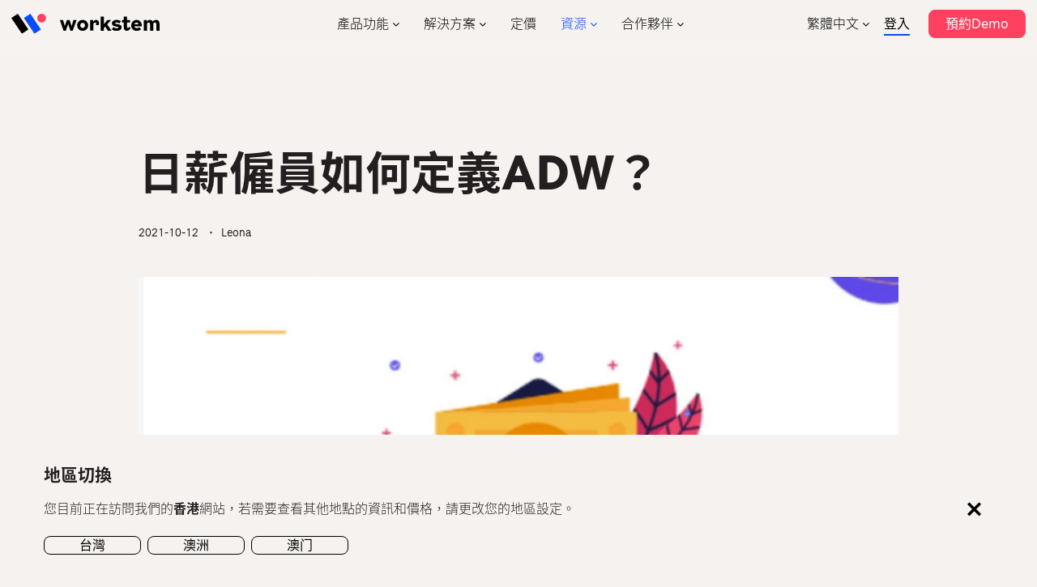

--- FILE ---
content_type: text/html; charset=UTF-8
request_url: https://www.workstem.com/hk/blog/%E6%97%A5%E8%96%AA%E5%83%B1%E5%93%A1-adw/
body_size: 18736
content:
<!DOCTYPE html>
<!--[if IE 7]>
<html class="ie ie7" lang="zh-hant">
<![endif]-->
<!--[if IE 8]>
<html class="ie ie8" lang="zh-hant">
<![endif]-->
<!--[if !(IE 7) | !(IE 8)  ]><!-->
<html lang="zh-hant">
<!--<![endif]-->
<head>
<meta charset="UTF-8" />
<script type="text/javascript">
/* <![CDATA[ */
var gform;gform||(document.addEventListener("gform_main_scripts_loaded",function(){gform.scriptsLoaded=!0}),document.addEventListener("gform/theme/scripts_loaded",function(){gform.themeScriptsLoaded=!0}),window.addEventListener("DOMContentLoaded",function(){gform.domLoaded=!0}),gform={domLoaded:!1,scriptsLoaded:!1,themeScriptsLoaded:!1,isFormEditor:()=>"function"==typeof InitializeEditor,callIfLoaded:function(o){return!(!gform.domLoaded||!gform.scriptsLoaded||!gform.themeScriptsLoaded&&!gform.isFormEditor()||(gform.isFormEditor()&&console.warn("The use of gform.initializeOnLoaded() is deprecated in the form editor context and will be removed in Gravity Forms 3.1."),o(),0))},initializeOnLoaded:function(o){gform.callIfLoaded(o)||(document.addEventListener("gform_main_scripts_loaded",()=>{gform.scriptsLoaded=!0,gform.callIfLoaded(o)}),document.addEventListener("gform/theme/scripts_loaded",()=>{gform.themeScriptsLoaded=!0,gform.callIfLoaded(o)}),window.addEventListener("DOMContentLoaded",()=>{gform.domLoaded=!0,gform.callIfLoaded(o)}))},hooks:{action:{},filter:{}},addAction:function(o,r,e,t){gform.addHook("action",o,r,e,t)},addFilter:function(o,r,e,t){gform.addHook("filter",o,r,e,t)},doAction:function(o){gform.doHook("action",o,arguments)},applyFilters:function(o){return gform.doHook("filter",o,arguments)},removeAction:function(o,r){gform.removeHook("action",o,r)},removeFilter:function(o,r,e){gform.removeHook("filter",o,r,e)},addHook:function(o,r,e,t,n){null==gform.hooks[o][r]&&(gform.hooks[o][r]=[]);var d=gform.hooks[o][r];null==n&&(n=r+"_"+d.length),gform.hooks[o][r].push({tag:n,callable:e,priority:t=null==t?10:t})},doHook:function(r,o,e){var t;if(e=Array.prototype.slice.call(e,1),null!=gform.hooks[r][o]&&((o=gform.hooks[r][o]).sort(function(o,r){return o.priority-r.priority}),o.forEach(function(o){"function"!=typeof(t=o.callable)&&(t=window[t]),"action"==r?t.apply(null,e):e[0]=t.apply(null,e)})),"filter"==r)return e[0]},removeHook:function(o,r,t,n){var e;null!=gform.hooks[o][r]&&(e=(e=gform.hooks[o][r]).filter(function(o,r,e){return!!(null!=n&&n!=o.tag||null!=t&&t!=o.priority)}),gform.hooks[o][r]=e)}});
/* ]]> */
</script>

<meta name="format-detection" content="telephone=no" />
<meta name="format-detection" content="email=no" />
<meta name="format-detection" content="address=no" />
<meta name="format-detection" content="date=no" />

<meta http-equiv="Content-Type" content="text/html; charset=utf-8" />
<meta name="viewport" content="width=device-width, initial-scale=1.0, minimum-scale=1.0, maximum-scale=1.0, user-scalable=no" >
<title>日薪僱員如何定義ADW？ - Workstem</title>
<link rel="profile" href="http://gmpg.org/xfn/11" />
<link rel="pingback" href="https://www.workstem.com/xmlrpc.php" />
<link href="https://www.workstem.com/wp-content/themes/workstem/favicon.ico" mce_href="https://www.workstem.com/wp-content/themes/workstem/favicon.ico" rel="bookmark" type="image/x-icon" /> 
<link href="https://www.workstem.com/wp-content/themes/workstem/favicon.ico" mce_href="https://www.workstem.com/wp-content/themes/workstem/favicon.ico" rel="icon" type="image/x-icon" /> 
<link href="https://www.workstem.com/wp-content/themes/workstem/favicon.ico" mce_href="https://www.workstem.com/wp-content/themes/workstem/favicon.ico" rel="shortcut icon" type="image/x-icon" />

<!--[if lt IE 9]>
<script src="https://www.workstem.com/wp-content/themes/workstem/js/html5.js" type="text/javascript"></script>
<script src="https://www.workstem.com/wp-content/themes/workstem/js/css3-mediaqueries.js" type="text/javascript"></script>
<![endif]-->

<!-- <link rel="preconnect" href="https://fonts.googleapis.com">
<link rel="preconnect" href="https://fonts.gstatic.com" crossorigin>
<link href="https://fonts.googleapis.com/css2?family=Noto+Sans+SC:wght@100;300;400;500;700;900&family=Orbitron:wght@400;500;600;700;800;900&display=swap" rel="stylesheet"> -->

<link rel="stylesheet" id="font-css" href="https://www.workstem.com/wp-content/themes/workstem/fonts/fonts-NotoSans-TC-local.css" type="text/css" media="all">
<link rel="stylesheet" id="font-css" href="https://www.workstem.com/wp-content/themes/workstem/fonts/fonts-LaFontaine.css" type="text/css" media="all">
<!-- <script src="https://unpkg.com/@lottiefiles/lottie-player@latest/dist/lottie-player.js"></script> -->

<link rel="alternate" hreflang="zh-hant-hk" href="https://www.workstem.com/hk/blog/%E6%97%A5%E8%96%AA%E5%83%B1%E5%93%A1-adw/">
<link rel="alternate" hreflang="en-hk" href="https://www.workstem.com/hk/en/blog/adw-calculation-for-daily-rated-employees/">
<link rel="alternate" hreflang="zh-hant-mo" href="https://www.workstem.com/mo/">
<link rel="alternate" hreflang="en-mo" href="https://www.workstem.com/mo/en/">
<link rel="alternate" hreflang="en-au" href="https://www.workstem.com/au/">
<link rel="alternate" hreflang="x-default" href="https://www.workstem.com/hk/blog/%E6%97%A5%E8%96%AA%E5%83%B1%E5%93%A1-adw/">

<meta name='robots' content='index, follow, max-image-preview:large, max-snippet:-1, max-video-preview:-1' />

	<!-- This site is optimized with the Yoast SEO plugin v26.6 - https://yoast.com/wordpress/plugins/seo/ -->
	<meta name="description" content="沒有「713」條例之前，計算『日薪僱員』的各項法定權益時，都有各自計算的方法。有公司會用基本月薪除以每個月的日數，有些則除以年平均工作日。那麼是否符合香港法例呢？一起來了解『日薪僱員』究竟如何定義ADW？如何計算法定權益？" />
	<link rel="canonical" href="https://www.workstem.com/hk/blog/%e6%97%a5%e8%96%aa%e5%83%b1%e5%93%a1-adw/" />
	<meta property="og:locale" content="zh_TW" />
	<meta property="og:type" content="article" />
	<meta property="og:title" content="日薪僱員如何定義ADW？ - Workstem" />
	<meta property="og:description" content="沒有「713」條例之前，計算『日薪僱員』的各項法定權益時，都有各自計算的方法。有公司會用基本月薪除以每個月的日數，有些則除以年平均工作日。那麼是否符合香港法例呢？一起來了解『日薪僱員』究竟如何定義ADW？如何計算法定權益？" />
	<meta property="og:url" content="https://www.workstem.com/hk/blog/%e6%97%a5%e8%96%aa%e5%83%b1%e5%93%a1-adw/" />
	<meta property="og:site_name" content="Workstem" />
	<meta property="article:publisher" content="https://www.facebook.com/workstem" />
	<meta property="article:published_time" content="2021-10-12T06:56:13+00:00" />
	<meta property="article:modified_time" content="2023-08-29T03:06:04+00:00" />
	<meta property="og:image" content="https://www.workstem.com/wp-content/uploads/2021/09/cover-photo-min-2.png" />
	<meta property="og:image:width" content="1050" />
	<meta property="og:image:height" content="490" />
	<meta property="og:image:type" content="image/png" />
	<meta name="author" content="Leona" />
	<meta name="twitter:card" content="summary_large_image" />
	<meta name="twitter:label1" content="作者:" />
	<meta name="twitter:data1" content="Leona" />
	<meta name="twitter:label2" content="預估閱讀時間" />
	<meta name="twitter:data2" content="1 分鐘" />
	<script type="application/ld+json" class="yoast-schema-graph">{"@context":"https://schema.org","@graph":[{"@type":"Article","@id":"https://www.workstem.com/hk/blog/%e6%97%a5%e8%96%aa%e5%83%b1%e5%93%a1-adw/#article","isPartOf":{"@id":"https://www.workstem.com/hk/blog/%e6%97%a5%e8%96%aa%e5%83%b1%e5%93%a1-adw/"},"author":{"name":"Leona","@id":"https://www.workstem.com/hk/#/schema/person/63488d7ce7eb36f169b69cf3a4ca0acf"},"headline":"日薪僱員如何定義ADW？","datePublished":"2021-10-12T06:56:13+00:00","dateModified":"2023-08-29T03:06:04+00:00","mainEntityOfPage":{"@id":"https://www.workstem.com/hk/blog/%e6%97%a5%e8%96%aa%e5%83%b1%e5%93%a1-adw/"},"wordCount":26,"commentCount":0,"publisher":{"@id":"https://www.workstem.com/hk/#organization"},"image":{"@id":"https://www.workstem.com/hk/blog/%e6%97%a5%e8%96%aa%e5%83%b1%e5%93%a1-adw/#primaryimage"},"thumbnailUrl":"https://www.workstem.com/wp-content/uploads/2021/09/cover-photo-min-2.png","keywords":["僱傭條例","全部","薪酬"],"inLanguage":"zh-TW","potentialAction":[{"@type":"CommentAction","name":"Comment","target":["https://www.workstem.com/hk/blog/%e6%97%a5%e8%96%aa%e5%83%b1%e5%93%a1-adw/#respond"]}]},{"@type":"WebPage","@id":"https://www.workstem.com/hk/blog/%e6%97%a5%e8%96%aa%e5%83%b1%e5%93%a1-adw/","url":"https://www.workstem.com/hk/blog/%e6%97%a5%e8%96%aa%e5%83%b1%e5%93%a1-adw/","name":"日薪僱員如何定義ADW？ - Workstem","isPartOf":{"@id":"https://www.workstem.com/hk/#website"},"primaryImageOfPage":{"@id":"https://www.workstem.com/hk/blog/%e6%97%a5%e8%96%aa%e5%83%b1%e5%93%a1-adw/#primaryimage"},"image":{"@id":"https://www.workstem.com/hk/blog/%e6%97%a5%e8%96%aa%e5%83%b1%e5%93%a1-adw/#primaryimage"},"thumbnailUrl":"https://www.workstem.com/wp-content/uploads/2021/09/cover-photo-min-2.png","datePublished":"2021-10-12T06:56:13+00:00","dateModified":"2023-08-29T03:06:04+00:00","description":"沒有「713」條例之前，計算『日薪僱員』的各項法定權益時，都有各自計算的方法。有公司會用基本月薪除以每個月的日數，有些則除以年平均工作日。那麼是否符合香港法例呢？一起來了解『日薪僱員』究竟如何定義ADW？如何計算法定權益？","breadcrumb":{"@id":"https://www.workstem.com/hk/blog/%e6%97%a5%e8%96%aa%e5%83%b1%e5%93%a1-adw/#breadcrumb"},"inLanguage":"zh-TW","potentialAction":[{"@type":"ReadAction","target":["https://www.workstem.com/hk/blog/%e6%97%a5%e8%96%aa%e5%83%b1%e5%93%a1-adw/"]}]},{"@type":"ImageObject","inLanguage":"zh-TW","@id":"https://www.workstem.com/hk/blog/%e6%97%a5%e8%96%aa%e5%83%b1%e5%93%a1-adw/#primaryimage","url":"https://www.workstem.com/wp-content/uploads/2021/09/cover-photo-min-2.png","contentUrl":"https://www.workstem.com/wp-content/uploads/2021/09/cover-photo-min-2.png","width":1050,"height":490,"caption":"日薪僱員ADW"},{"@type":"BreadcrumbList","@id":"https://www.workstem.com/hk/blog/%e6%97%a5%e8%96%aa%e5%83%b1%e5%93%a1-adw/#breadcrumb","itemListElement":[{"@type":"ListItem","position":1,"name":"Home","item":"https://www.workstem.com/hk/"},{"@type":"ListItem","position":2,"name":"HR學堂","item":"https://www.workstem.com/hk/blog/"},{"@type":"ListItem","position":3,"name":"日薪僱員如何定義ADW？"}]},{"@type":"WebSite","@id":"https://www.workstem.com/hk/#website","url":"https://www.workstem.com/hk/","name":"Workstem","description":"Human Resources Management HRM System Hong Kong","publisher":{"@id":"https://www.workstem.com/hk/#organization"},"potentialAction":[{"@type":"SearchAction","target":{"@type":"EntryPoint","urlTemplate":"https://www.workstem.com/hk/?s={search_term_string}"},"query-input":{"@type":"PropertyValueSpecification","valueRequired":true,"valueName":"search_term_string"}}],"inLanguage":"zh-TW"},{"@type":"Organization","@id":"https://www.workstem.com/hk/#organization","name":"Workstem","url":"https://www.workstem.com/hk/","logo":{"@type":"ImageObject","inLanguage":"zh-TW","@id":"https://www.workstem.com/hk/#/schema/logo/image/","url":"https://www.workstem.com/wp-content/uploads/2023/01/PNG_RGB_W_with_wordmark.png","contentUrl":"https://www.workstem.com/wp-content/uploads/2023/01/PNG_RGB_W_with_wordmark.png","width":5211,"height":1447,"caption":"Workstem"},"image":{"@id":"https://www.workstem.com/hk/#/schema/logo/image/"},"sameAs":["https://www.facebook.com/workstem","https://www.linkedin.com/company/30266892/admin/"]},{"@type":"Person","@id":"https://www.workstem.com/hk/#/schema/person/63488d7ce7eb36f169b69cf3a4ca0acf","name":"Leona"}]}</script>
	<!-- / Yoast SEO plugin. -->


<link rel='dns-prefetch' href='//www.workstem.com' />
<link rel="alternate" type="application/rss+xml" title="訂閱《Workstem》&raquo; 資訊提供" href="https://www.workstem.com/hk/feed/" />
<link rel="alternate" type="application/rss+xml" title="訂閱《Workstem》&raquo; 留言的資訊提供" href="https://www.workstem.com/hk/comments/feed/" />
<link rel="alternate" type="application/rss+xml" title="訂閱《Workstem 》&raquo;〈日薪僱員如何定義ADW？〉留言的資訊提供" href="https://www.workstem.com/hk/blog/%e6%97%a5%e8%96%aa%e5%83%b1%e5%93%a1-adw/feed/" />
<style id='wp-img-auto-sizes-contain-inline-css' type='text/css'>
img:is([sizes=auto i],[sizes^="auto," i]){contain-intrinsic-size:3000px 1500px}
/*# sourceURL=wp-img-auto-sizes-contain-inline-css */
</style>
<link rel='stylesheet' id='swiper-css' href='https://www.workstem.com/wp-content/themes/workstem/js/swiper-bundle.min-684.css?ver=1668334717' type='text/css' media='' />
<link rel='stylesheet' id='twentytwelve-style-css' href='https://www.workstem.com/wp-content/themes/workstem/style.css?ver=1767637226' type='text/css' media='all' />
<script type="text/javascript" src="https://www.workstem.com/wp-content/themes/workstem/js/jquery-3.6.0.min.js?ver=1668334716" id="jquery-js"></script>
<script type="text/javascript" src="https://www.workstem.com/wp-content/themes/workstem/js/swiper-bundle.min-684.js?ver=1670337528" id="swiper-js"></script>
<script type="text/javascript" id="wpml-cookie-js-extra">
/* <![CDATA[ */
var wpml_cookies = {"wp-wpml_current_language":{"value":"zh-hant","expires":1,"path":"/"}};
var wpml_cookies = {"wp-wpml_current_language":{"value":"zh-hant","expires":1,"path":"/"}};
//# sourceURL=wpml-cookie-js-extra
/* ]]> */
</script>
<script type="text/javascript" src="https://www.workstem.com/wp-content/plugins/sitepress-multilingual-cms/res/js/cookies/language-cookie.js?ver=486900" id="wpml-cookie-js" defer="defer" data-wp-strategy="defer"></script>
<script type="text/javascript" src="https://www.workstem.com/wp-content/plugins/sitepress-multilingual-cms/templates/language-switchers/legacy-dropdown/script.min.js?ver=1" id="wpml-legacy-dropdown-0-js"></script>
<link rel="https://api.w.org/" href="https://www.workstem.com/hk/wp-json/" /><link rel="alternate" title="JSON" type="application/json" href="https://www.workstem.com/hk/wp-json/wp/v2/posts/10324" /><meta name="generator" content="WordPress 6.9" />
<link rel='shortlink' href='https://www.workstem.com/hk/?p=10324' />
<meta name="generator" content="WPML ver:4.8.6 stt:61,1;" />
<script src="https://www.workstem.com/wp-content/themes/workstem/js/global_brain.js" type="text/javascript"></script>
<link rel="stylesheet" id="font-awesome-css" href="https://www.workstem.com/wp-content/themes/workstem/fonts/font-awesome.min.css" type="text/css" media="all">

<!-- Google Tag Manager -->
<script>(function(w,d,s,l,i){w[l]=w[l]||[];w[l].push({'gtm.start':
new Date().getTime(),event:'gtm.js'});var f=d.getElementsByTagName(s)[0],
j=d.createElement(s),dl=l!='dataLayer'?'&l='+l:'';j.async=true;j.src=
'https://www.googletagmanager.com/gtm.js?id='+i+dl;f.parentNode.insertBefore(j,f);
})(window,document,'script','dataLayer','GTM-WWQQNMG');</script>
<!-- End Google Tag Manager -->

<style id='global-styles-inline-css' type='text/css'>
:root{--wp--preset--aspect-ratio--square: 1;--wp--preset--aspect-ratio--4-3: 4/3;--wp--preset--aspect-ratio--3-4: 3/4;--wp--preset--aspect-ratio--3-2: 3/2;--wp--preset--aspect-ratio--2-3: 2/3;--wp--preset--aspect-ratio--16-9: 16/9;--wp--preset--aspect-ratio--9-16: 9/16;--wp--preset--color--black: #000000;--wp--preset--color--cyan-bluish-gray: #abb8c3;--wp--preset--color--white: #ffffff;--wp--preset--color--pale-pink: #f78da7;--wp--preset--color--vivid-red: #cf2e2e;--wp--preset--color--luminous-vivid-orange: #ff6900;--wp--preset--color--luminous-vivid-amber: #fcb900;--wp--preset--color--light-green-cyan: #7bdcb5;--wp--preset--color--vivid-green-cyan: #00d084;--wp--preset--color--pale-cyan-blue: #8ed1fc;--wp--preset--color--vivid-cyan-blue: #0693e3;--wp--preset--color--vivid-purple: #9b51e0;--wp--preset--gradient--vivid-cyan-blue-to-vivid-purple: linear-gradient(135deg,rgb(6,147,227) 0%,rgb(155,81,224) 100%);--wp--preset--gradient--light-green-cyan-to-vivid-green-cyan: linear-gradient(135deg,rgb(122,220,180) 0%,rgb(0,208,130) 100%);--wp--preset--gradient--luminous-vivid-amber-to-luminous-vivid-orange: linear-gradient(135deg,rgb(252,185,0) 0%,rgb(255,105,0) 100%);--wp--preset--gradient--luminous-vivid-orange-to-vivid-red: linear-gradient(135deg,rgb(255,105,0) 0%,rgb(207,46,46) 100%);--wp--preset--gradient--very-light-gray-to-cyan-bluish-gray: linear-gradient(135deg,rgb(238,238,238) 0%,rgb(169,184,195) 100%);--wp--preset--gradient--cool-to-warm-spectrum: linear-gradient(135deg,rgb(74,234,220) 0%,rgb(151,120,209) 20%,rgb(207,42,186) 40%,rgb(238,44,130) 60%,rgb(251,105,98) 80%,rgb(254,248,76) 100%);--wp--preset--gradient--blush-light-purple: linear-gradient(135deg,rgb(255,206,236) 0%,rgb(152,150,240) 100%);--wp--preset--gradient--blush-bordeaux: linear-gradient(135deg,rgb(254,205,165) 0%,rgb(254,45,45) 50%,rgb(107,0,62) 100%);--wp--preset--gradient--luminous-dusk: linear-gradient(135deg,rgb(255,203,112) 0%,rgb(199,81,192) 50%,rgb(65,88,208) 100%);--wp--preset--gradient--pale-ocean: linear-gradient(135deg,rgb(255,245,203) 0%,rgb(182,227,212) 50%,rgb(51,167,181) 100%);--wp--preset--gradient--electric-grass: linear-gradient(135deg,rgb(202,248,128) 0%,rgb(113,206,126) 100%);--wp--preset--gradient--midnight: linear-gradient(135deg,rgb(2,3,129) 0%,rgb(40,116,252) 100%);--wp--preset--font-size--small: 13px;--wp--preset--font-size--medium: 20px;--wp--preset--font-size--large: 36px;--wp--preset--font-size--x-large: 42px;--wp--preset--spacing--20: 0.44rem;--wp--preset--spacing--30: 0.67rem;--wp--preset--spacing--40: 1rem;--wp--preset--spacing--50: 1.5rem;--wp--preset--spacing--60: 2.25rem;--wp--preset--spacing--70: 3.38rem;--wp--preset--spacing--80: 5.06rem;--wp--preset--shadow--natural: 6px 6px 9px rgba(0, 0, 0, 0.2);--wp--preset--shadow--deep: 12px 12px 50px rgba(0, 0, 0, 0.4);--wp--preset--shadow--sharp: 6px 6px 0px rgba(0, 0, 0, 0.2);--wp--preset--shadow--outlined: 6px 6px 0px -3px rgb(255, 255, 255), 6px 6px rgb(0, 0, 0);--wp--preset--shadow--crisp: 6px 6px 0px rgb(0, 0, 0);}:where(.is-layout-flex){gap: 0.5em;}:where(.is-layout-grid){gap: 0.5em;}body .is-layout-flex{display: flex;}.is-layout-flex{flex-wrap: wrap;align-items: center;}.is-layout-flex > :is(*, div){margin: 0;}body .is-layout-grid{display: grid;}.is-layout-grid > :is(*, div){margin: 0;}:where(.wp-block-columns.is-layout-flex){gap: 2em;}:where(.wp-block-columns.is-layout-grid){gap: 2em;}:where(.wp-block-post-template.is-layout-flex){gap: 1.25em;}:where(.wp-block-post-template.is-layout-grid){gap: 1.25em;}.has-black-color{color: var(--wp--preset--color--black) !important;}.has-cyan-bluish-gray-color{color: var(--wp--preset--color--cyan-bluish-gray) !important;}.has-white-color{color: var(--wp--preset--color--white) !important;}.has-pale-pink-color{color: var(--wp--preset--color--pale-pink) !important;}.has-vivid-red-color{color: var(--wp--preset--color--vivid-red) !important;}.has-luminous-vivid-orange-color{color: var(--wp--preset--color--luminous-vivid-orange) !important;}.has-luminous-vivid-amber-color{color: var(--wp--preset--color--luminous-vivid-amber) !important;}.has-light-green-cyan-color{color: var(--wp--preset--color--light-green-cyan) !important;}.has-vivid-green-cyan-color{color: var(--wp--preset--color--vivid-green-cyan) !important;}.has-pale-cyan-blue-color{color: var(--wp--preset--color--pale-cyan-blue) !important;}.has-vivid-cyan-blue-color{color: var(--wp--preset--color--vivid-cyan-blue) !important;}.has-vivid-purple-color{color: var(--wp--preset--color--vivid-purple) !important;}.has-black-background-color{background-color: var(--wp--preset--color--black) !important;}.has-cyan-bluish-gray-background-color{background-color: var(--wp--preset--color--cyan-bluish-gray) !important;}.has-white-background-color{background-color: var(--wp--preset--color--white) !important;}.has-pale-pink-background-color{background-color: var(--wp--preset--color--pale-pink) !important;}.has-vivid-red-background-color{background-color: var(--wp--preset--color--vivid-red) !important;}.has-luminous-vivid-orange-background-color{background-color: var(--wp--preset--color--luminous-vivid-orange) !important;}.has-luminous-vivid-amber-background-color{background-color: var(--wp--preset--color--luminous-vivid-amber) !important;}.has-light-green-cyan-background-color{background-color: var(--wp--preset--color--light-green-cyan) !important;}.has-vivid-green-cyan-background-color{background-color: var(--wp--preset--color--vivid-green-cyan) !important;}.has-pale-cyan-blue-background-color{background-color: var(--wp--preset--color--pale-cyan-blue) !important;}.has-vivid-cyan-blue-background-color{background-color: var(--wp--preset--color--vivid-cyan-blue) !important;}.has-vivid-purple-background-color{background-color: var(--wp--preset--color--vivid-purple) !important;}.has-black-border-color{border-color: var(--wp--preset--color--black) !important;}.has-cyan-bluish-gray-border-color{border-color: var(--wp--preset--color--cyan-bluish-gray) !important;}.has-white-border-color{border-color: var(--wp--preset--color--white) !important;}.has-pale-pink-border-color{border-color: var(--wp--preset--color--pale-pink) !important;}.has-vivid-red-border-color{border-color: var(--wp--preset--color--vivid-red) !important;}.has-luminous-vivid-orange-border-color{border-color: var(--wp--preset--color--luminous-vivid-orange) !important;}.has-luminous-vivid-amber-border-color{border-color: var(--wp--preset--color--luminous-vivid-amber) !important;}.has-light-green-cyan-border-color{border-color: var(--wp--preset--color--light-green-cyan) !important;}.has-vivid-green-cyan-border-color{border-color: var(--wp--preset--color--vivid-green-cyan) !important;}.has-pale-cyan-blue-border-color{border-color: var(--wp--preset--color--pale-cyan-blue) !important;}.has-vivid-cyan-blue-border-color{border-color: var(--wp--preset--color--vivid-cyan-blue) !important;}.has-vivid-purple-border-color{border-color: var(--wp--preset--color--vivid-purple) !important;}.has-vivid-cyan-blue-to-vivid-purple-gradient-background{background: var(--wp--preset--gradient--vivid-cyan-blue-to-vivid-purple) !important;}.has-light-green-cyan-to-vivid-green-cyan-gradient-background{background: var(--wp--preset--gradient--light-green-cyan-to-vivid-green-cyan) !important;}.has-luminous-vivid-amber-to-luminous-vivid-orange-gradient-background{background: var(--wp--preset--gradient--luminous-vivid-amber-to-luminous-vivid-orange) !important;}.has-luminous-vivid-orange-to-vivid-red-gradient-background{background: var(--wp--preset--gradient--luminous-vivid-orange-to-vivid-red) !important;}.has-very-light-gray-to-cyan-bluish-gray-gradient-background{background: var(--wp--preset--gradient--very-light-gray-to-cyan-bluish-gray) !important;}.has-cool-to-warm-spectrum-gradient-background{background: var(--wp--preset--gradient--cool-to-warm-spectrum) !important;}.has-blush-light-purple-gradient-background{background: var(--wp--preset--gradient--blush-light-purple) !important;}.has-blush-bordeaux-gradient-background{background: var(--wp--preset--gradient--blush-bordeaux) !important;}.has-luminous-dusk-gradient-background{background: var(--wp--preset--gradient--luminous-dusk) !important;}.has-pale-ocean-gradient-background{background: var(--wp--preset--gradient--pale-ocean) !important;}.has-electric-grass-gradient-background{background: var(--wp--preset--gradient--electric-grass) !important;}.has-midnight-gradient-background{background: var(--wp--preset--gradient--midnight) !important;}.has-small-font-size{font-size: var(--wp--preset--font-size--small) !important;}.has-medium-font-size{font-size: var(--wp--preset--font-size--medium) !important;}.has-large-font-size{font-size: var(--wp--preset--font-size--large) !important;}.has-x-large-font-size{font-size: var(--wp--preset--font-size--x-large) !important;}
/*# sourceURL=global-styles-inline-css */
</style>
<link rel='stylesheet' id='intlTelInput-css' href='https://www.workstem.com/wp-content/plugins/gravityforms-telephone/frontend/lib/css/intlTelInput.min.css?ver=1768938422' type='text/css' media='all' />
<link rel='stylesheet' id='gf_intlTelInput-css' href='https://www.workstem.com/wp-content/plugins/gravityforms-telephone/frontend/lib/css/gfphone.css?ver=1768938422' type='text/css' media='all' />
<link rel='stylesheet' id='gform_basic-css' href='https://www.workstem.com/wp-content/plugins/gravityforms/assets/css/dist/basic.min.css?ver=2.9.24' type='text/css' media='all' />
<link rel='stylesheet' id='gform_theme_components-css' href='https://www.workstem.com/wp-content/plugins/gravityforms/assets/css/dist/theme-components.min.css?ver=2.9.24' type='text/css' media='all' />
<link rel='stylesheet' id='gform_theme-css' href='https://www.workstem.com/wp-content/plugins/gravityforms/assets/css/dist/theme.min.css?ver=2.9.24' type='text/css' media='all' />
</head>

<body class="wp-singular post-template-default single single-post postid-10324 single-format-standard wp-theme-workstem">

<header id="masthead" class="site-header" role="banner">
<hgroup class="site site-max">
	<a href="https://www.workstem.com/hk/" title="Workstem" rel="home" class="site-logo"><img src="https://www.workstem.com/wp-content/themes/workstem/images/logo.svg" alt="Workstem" /></a>
	
	<nav id="site-navigation" class="main-navigation" role="navigation">
		<a class="assistive-text" href="#content" title="Skip to content">Skip to content</a>
		<div class="menu-menu-top-container"><ul id="menu-menu-top" class="nav-menu"><li id="menu-item-22" class="dropdown dropdown-1 menu-item menu-item-type-post_type menu-item-object-page menu-item-22"><a href="https://www.workstem.com/hk/product/">產品功能</a></li>
<li id="menu-item-23" class="dropdown dropdown-2 menu-item menu-item-type-post_type menu-item-object-page menu-item-23"><a href="https://www.workstem.com/hk/solutions/">解決方案</a></li>
<li id="menu-item-21" class="menu-item menu-item-type-post_type menu-item-object-page menu-item-21"><a href="https://www.workstem.com/hk/pricing/">定價</a></li>
<li id="menu-item-24" class="dropdown dropdown-3 menu-item menu-item-type-post_type menu-item-object-page menu-item-24"><a href="https://www.workstem.com/hk/resources/">資源</a></li>
<li id="menu-item-20" class="dropdown dropdown-4 menu-item menu-item-type-post_type menu-item-object-page menu-item-20"><a href="https://www.workstem.com/hk/partner-programs/">合作夥伴</a></li>
</ul></div>	</nav><!-- #site-navigation -->
	<div id="masthead-btns">
		
		
<div
	 class="wpml-ls-statics-shortcode_actions wpml-ls wpml-ls-legacy-dropdown js-wpml-ls-legacy-dropdown">
	<ul role="menu">

		<li role="none" tabindex="0" class="wpml-ls-slot-shortcode_actions wpml-ls-item wpml-ls-item-zh-hant wpml-ls-current-language wpml-ls-first-item wpml-ls-item-legacy-dropdown">
			<a href="#" class="js-wpml-ls-item-toggle wpml-ls-item-toggle" role="menuitem" title="Switch to 繁體中文">
                <span class="wpml-ls-native" role="menuitem">繁體中文</span></a>

			<ul class="wpml-ls-sub-menu" role="menu">
				
					<li class="wpml-ls-slot-shortcode_actions wpml-ls-item wpml-ls-item-en wpml-ls-last-item" role="none">
						<a href="https://www.workstem.com/hk/en/blog/adw-calculation-for-daily-rated-employees/" class="wpml-ls-link" role="menuitem" aria-label="Switch to English" title="Switch to English">
                            <span class="wpml-ls-native" lang="en">English</span></a>
					</li>

							</ul>

		</li>

	</ul>
</div>
		<a href="https://hrm.workstem.com/?locales=zh_hk" class="link-underline" target="_blank">登入</a>
		<!-- <a href="https://hrm.workstem.com/registry/?locales=zh_hk" class="button button3 button-small" target="_blank">免費註冊</a> -->
		<a href="https://www.workstem.com/hk/contact" class="button button1 button-small">預約Demo</a>
	</div>
</hgroup>
</header><!-- #masthead -->

<div class="menu-dropdown" id="menu-dropdown-1" data-menu="products">
	<div class="site site-max">
		<a href="###" class="menu-dropdown-back"><i class="fa fa-angle-left"></i>產品功能</a>
		<div class="col-raw">
			<div class="col-4 col-n col-4-tb col-n-tb">
				<p>擁有強大AI計糧引擎的一站式人力資源管理系統，緊貼僱傭條例，輕鬆實現人力資源管理</p>
				<a href="https://www.workstem.com/hk/product" class="link-underline">功能總覽</a>
			</div>
			<div class="col-8 col-n col-8-tb col-n-tb">

				<a href="https://www.workstem.com/hk/product/company" class="menu-product-item">
					<i class="icon-product icon-1"></i> <h4>公司設定</h4>
				</a>
				<a href="https://www.workstem.com/hk/product/onboarding" class="menu-product-item">
					<i class="icon-product icon-5"></i> <h4>員工入職</h4>
				</a>
				<a href="https://www.workstem.com/hk/product/rostering" class="menu-product-item">
					<i class="icon-product icon-6"></i> <h4>排班管理</h4>
				</a>
				<a href="https://www.workstem.com/hk/product/attendance-management" class="menu-product-item">
					<i class="icon-product icon-10"></i> <h4>考勤管理</h4>
				</a>
				<a href="https://www.workstem.com/hk/product/leave" class="menu-product-item">
					<i class="icon-product icon-3"></i> <h4>假期管理</h4>
				</a>
				<a href="https://www.workstem.com/hk/product/reimbursement" class="menu-product-item">
					<i class="icon-product icon-7"></i> <h4>報銷管理</h4>
				</a>
				<a href="https://www.workstem.com/hk/product/payroll" class="menu-product-item">
					<i class="icon-product icon-11"></i> <h4>薪酬管理</h4>
				</a>
				<a href="https://www.workstem.com/hk/product/mpf" class="menu-product-item">
					<i class="icon-product icon-8"></i> <h4>強積金</h4>
				</a>
				<a href="https://www.workstem.com/hk/product/tax-reporting" class="menu-product-item">
					<i class="icon-product icon-12"></i> <h4>報稅</h4>
				</a>
				<a href="https://www.workstem.com/hk/product/hr-mobile-app" class="menu-product-item">
					<i class="icon-product icon-9"></i> <h4>HR Mobile App</h4>
				</a>
				<a href="https://www.workstem.com/hk/product/hr-data-analysis" class="menu-product-item">
					<i class="icon-product icon-4"></i> <h4>HR數據分析</h4>
				</a>
				<a href="https://www.workstem.com/hk/product/integrations" class="menu-product-item">
					<i class="icon-product icon-2"></i> <h4>系統集成</h4>
				</a>

				<a href="https://www.workstem.com/hk/product/empf" class="menu-product-item">
					<i class="icon-product icon-13"></i> <h4>eMPF</h4>
				</a>
				
			</div>
		</div>
	</div>
</div>

<div class="menu-dropdown" id="menu-dropdown-2" data-menu="solutions">
	<div class="site site-max">
		<a href="###" class="menu-dropdown-back"><i class="fa fa-angle-left"></i>解決方案</a>
		<div class="col-raw">
			<div class="col-4 col-n col-4-tb col-n-tb">
				<p>Workstem為香港餐飲業、零售業、建築業等提供數碼化人力資源管理解決方案，簡化人力資源管理工作流程，降低人力資源成本。</p>
				<a href="https://www.workstem.com/hk/solutions" class="link-underline">所有行業</a>
			</div>
			<div class="col-8 col-n col-8-tb col-n-tb">
				<a href="https://www.workstem.com/hk/solutions/food-beverage" class="menu-solution-item">
					<img src="https://www.workstem.com/wp-content/themes/workstem/images/menu-solution-1.jpg" loading="lazy" alt="餐飲業" />
					<h4>餐飲業</h4>
				</a>
				<a href="https://www.workstem.com/hk/solutions/retail" class="menu-solution-item">
					<img src="https://www.workstem.com/wp-content/themes/workstem/images/menu-solution-2.jpg" loading="lazy" alt="零售業" />
					<h4>零售業</h4>
				</a>
				<a href="https://www.workstem.com/hk/solutions/engineering" class="menu-solution-item">
					<img src="https://www.workstem.com/wp-content/themes/workstem/images/menu-solution-3.jpg" loading="lazy" alt="建築業" />
					<h4>建築業</h4>
				</a>
				
			</div>
		</div>
	</div>
</div>

<div class="menu-dropdown" id="menu-dropdown-3" data-menu="resource">
	<div class="site site-max">
		<a href="###" class="menu-dropdown-back"><i class="fa fa-angle-left"></i>資源</a>
		<div class="col-raw">
			<div class="col-4 col-n col-4-tb col-n-tb">
				<p>定時分享最新 & 最實用的HR管理貼士，解決人事工作最大痛點！</p>
				<a href="https://www.workstem.com/hk/blog" class="link-underline">HR學堂</a>
			</div>
			<div class="col-8 col-n col-8-tb col-n-tb">
				<div class="menu-resource-item">
					<h3>學習</h3>
					<ul>
						<li><a href="https://www.workstem.com/hk/story/customers">客戶案例</a></li>
						<li><a href="https://www.workstem.com/hk/events">活動</a></li>
						<li><a href="https://www.workstem.com/hk/glossary">HR詞彙 </a></li>
					</ul>
				</div>
				<div class="menu-resource-item">
					<h3>公司</h3>
					<ul>
						<li><a href="https://www.workstem.com/hk/about-us">公司介紹</a></li>
						<li><a href="https://www.workstem.com/hk/why-workstem">為什麼選擇我們</a></li>
						<li><a href="https://www.workstem.com/hk/careers">加入我們 </a></li>
					</ul>
				</div>
				<div class="menu-resource-item">
					<h3>支持</h3>
					<ul>
						<li><a href="https://help.workstem.com/zh-TW/" target="_blank">幫助中心</a></li>
						<li><a href="https://www.workstem.com/hk/templates">表格模板</a></li>
						<li><a href="https://www.workstem.com/hk/security">安全</a></li>
					</ul>
				</div>
				
			</div>
		</div>
	</div>
</div>

<div class="menu-dropdown" id="menu-dropdown-4" data-menu="partner">
	<div class="site site-max">
		<a href="###" class="menu-dropdown-back"><i class="fa fa-angle-left"></i>合作夥伴</a>
		<div class="col-raw">
			<div class="col-4 col-n col-4-tb col-n-tb">
				<p>Workstem打造一站式人力資源管理解決方案，增加合作夥伴營收及客戶黏著度，共同引爆1+1＞2的價值效應。</p>
				<a href="https://www.workstem.com/hk/story/partners" class="link-underline">合作夥伴成功故事</a>
			</div>
			<div class="col-8 col-n col-8-tb col-n-tb">
				<div class="menu-partner-item hide-mb">
					&nbsp;
				</div>
				<div class="menu-partner-item hide-mb" style="width:15%">
					&nbsp;
				</div>
				<div class="menu-partner-item">
					<ul>
						<li><a href="https://www.workstem.com/hk/partner-programs">合作夥伴計劃</a></li>
						<li><a href="https://www.workstem.com/hk/partner-directory">合作夥伴目錄</a></li>
					</ul>
				</div>
				
			</div>
		</div>
	</div>
</div>

<!-- #mobile-navigation -->
<div id="topFloatBar">
	<a id="asside-navigation-logo" href="https://www.workstem.com/hk/"><img src="https://www.workstem.com/wp-content/themes/workstem/images/logo.svg" alt="Workstem" /></a>
	<div id="asside-navigation-toggle"><i class="d1"></i><i class="d2"></i><i class="d3"></i></div>
	<nav id="asside-navigation" class="aside-navigation" role="navigation">
		<a href="https://www.workstem.com/hk/" class="menu-logo"><img src="https://www.workstem.com/wp-content/themes/workstem/images/logo.svg" alt="Workstem Logo" /></a>
		<div id="mobileMenu" class="menu-menu-top-container"><ul id="menu-menu-top-1" class="menu"><li class="dropdown dropdown-1 menu-item menu-item-type-post_type menu-item-object-page menu-item-22"><a href="https://www.workstem.com/hk/product/">產品功能</a></li>
<li class="dropdown dropdown-2 menu-item menu-item-type-post_type menu-item-object-page menu-item-23"><a href="https://www.workstem.com/hk/solutions/">解決方案</a></li>
<li class="menu-item menu-item-type-post_type menu-item-object-page menu-item-21"><a href="https://www.workstem.com/hk/pricing/">定價</a></li>
<li class="dropdown dropdown-3 menu-item menu-item-type-post_type menu-item-object-page menu-item-24"><a href="https://www.workstem.com/hk/resources/">資源</a></li>
<li class="dropdown dropdown-4 menu-item menu-item-type-post_type menu-item-object-page menu-item-20"><a href="https://www.workstem.com/hk/partner-programs/">合作夥伴</a></li>
</ul></div>		<div id="asside-navigation-functions">
			<a href="https://hrm.workstem.com/?locales=zh_hk" class="link-underline" target="_blank">登入</a>
			<br/>
			<a href="https://hrm.workstem.com/registry/?locales=zh_hk" class="link-underline" target="_blank">立即註冊</a>
			<br/>
			<a href="https://www.workstem.com/hk/contact" class="link-underline" >聯絡我們</a>
			<div id="topFloatBar-language">
				
<div
	 class="wpml-ls-statics-shortcode_actions wpml-ls wpml-ls-legacy-dropdown js-wpml-ls-legacy-dropdown">
	<ul role="menu">

		<li role="none" tabindex="0" class="wpml-ls-slot-shortcode_actions wpml-ls-item wpml-ls-item-zh-hant wpml-ls-current-language wpml-ls-first-item wpml-ls-item-legacy-dropdown">
			<a href="#" class="js-wpml-ls-item-toggle wpml-ls-item-toggle" role="menuitem" title="Switch to 繁體中文">
                <span class="wpml-ls-native" role="menuitem">繁體中文</span></a>

			<ul class="wpml-ls-sub-menu" role="menu">
				
					<li class="wpml-ls-slot-shortcode_actions wpml-ls-item wpml-ls-item-en wpml-ls-last-item" role="none">
						<a href="https://www.workstem.com/hk/en/blog/adw-calculation-for-daily-rated-employees/" class="wpml-ls-link" role="menuitem" aria-label="Switch to English" title="Switch to English">
                            <span class="wpml-ls-native" lang="en">English</span></a>
					</li>

							</ul>

		</li>

	</ul>
</div>
			</div>
			<!-- <div id="topFloatBar-region">
				<ul><li>香港</li>
					<li><a href="/tw/" class="wpml-ls-link"><span class="wpml-ls-native" >台灣</span></a></li>
				</ul>
			</div> -->
		</div>

		<div id="asside-navigation-bottom">
			<div id="asside-navigation-bottom-l">
				<a href="https://apps.apple.com/kz/app/workstem-one/id1551738795" class="link-store" target="_blank"><img src="https://www.workstem.com/wp-content/themes/workstem/images/icon-appstore.png" alt="AppStore" /></a>
				<a href="https://play.google.com/store/apps/details?id=com.workstem.hrm_app" class="link-store" target="_blank"><img src="https://www.workstem.com/wp-content/themes/workstem/images/icon-googleplay.png" alt="GooglePlay" /></a>
				<br/>
				<a href="mailto:info@workstem.com" class="link-underline">info@workstem.com</a><br/><br/>
				<a href="https://www.workstem.com/hk/privacy-policy">Privacy Policy</a> • <a href="https://www.workstem.com/hk/terms-and-conditions">Terms and Conditions</a>
			</div>
			<div id="asside-navigation-bottom-r">
				<a href="https://www.facebook.com/workstem/" target="_blank" class="link-social" aria-label="Facebook"><i class="fa fa-facebook"></i></a>
				<a href="https://www.linkedin.com/company/workstem/" target="_blank" class="link-social" aria-label="Linkedin"><i class="fa fa-linkedin"></i></a>
			</div>
		</div>
	</nav>

</div>
<!-- #mobile-navigation end-->
<div id="coverThePage"></div>

<script>
$(".menu-item-has-children > a").addClass("flaticon-down-arrow");

$(function(){
	$("#asside-navigation-toggle").on("click",function(){
		var nav = $("#asside-navigation");
		var navOutter = $("#topFloatBar");
		var toggle = $(this);
		var cover = $("#coverThePage");
		if(toggle.hasClass("toggled")){//close
			toggle.removeClass("toggled");
			nav.removeClass("toggled");
			navOutter.removeClass("toggled");
			cover.removeClass("toggled");
			$(".menu-dropdown").removeClass("stay");
		}else{//open
			toggle.addClass("toggled");
			nav.addClass("toggled");
			navOutter.addClass("toggled");
			cover.addClass("toggled");
		}
	});
	$("#coverThePage").on("click",function(){
		$("#asside-navigation-toggle").removeClass("toggled");
		$("#asside-navigation").removeClass("toggled");
		$("#topFloatBar").removeClass("toggled");
		$(this).removeClass("toggled");
		$(".menu-dropdown").removeClass("stay");
	});

	function cleanDropdownMenu(){
		$(".menu-dropdown").removeClass("stay");
		$("#coverThePage").removeClass("toggled");
		$(".menu-item").removeClass("stay");
		$(".site-header").removeClass("show-sub");
	}
	$("#coverThePage, .menu-item, .wpml-ls, .site-logo").on("mouseover",function(){
		if(getViewPortSize().x >= 1024 ){
			cleanDropdownMenu()
		}
		return false
	})
	$(".menu-item.dropdown-1").on("mouseover click",function(){
		cleanDropdownMenu()
		$(this).addClass("stay");
		$("#coverThePage").addClass("toggled");
		$("#menu-dropdown-1").addClass("stay");
		$(".site-header").addClass("show-sub");
		return false
	})
	$(".menu-item.dropdown-2").on("mouseover click",function(){
		cleanDropdownMenu()
		$(this).addClass("stay");
		$("#coverThePage").addClass("toggled");
		$("#menu-dropdown-2").addClass("stay");
		$(".site-header").addClass("show-sub");
		return false
	})
	$(".menu-item.dropdown-3").on("mouseover click",function(){
		cleanDropdownMenu()
		$(this).addClass("stay");
		$("#coverThePage").addClass("toggled");
		$("#menu-dropdown-3").addClass("stay");
		$(".site-header").addClass("show-sub");
		return false
	})
	$(".menu-item.dropdown-4").on("mouseover click",function(){
		cleanDropdownMenu()
		$(this).addClass("stay");
		$("#coverThePage").addClass("toggled");
		$("#menu-dropdown-4").addClass("stay");
		$(".site-header").addClass("show-sub");
		return false
	})

	$(".menu-dropdown-back").on("click",function(){
		$(this).parent().parent().removeClass("stay");
	})
})
</script>

<script>$("#menu-item-24").addClass("current_page_ancestor");</script>
<div class="inner-head" id="top-inner">
	<div class="site site-narrow">
		<!-- <h1>日薪僱員如何定義ADW？</h1> -->
	</div>
</div>
<div class="site-blocks wrapper" id="block-news-1">
	<div class="site site-narrow">
					<article id="post-10324" class="post-10324 post type-post status-publish format-standard has-post-thumbnail hentry category-1 tag-employment-ordinance tag-all tag-payroll">
				<header class="entry-header">
					<h1 class="page-title">日薪僱員如何定義ADW？</h1>
				</header><!-- .entry-header -->

				<div class="comments-link">
					<time class="entry-date" datetime="%3$s">2021-10-12</time>
					&nbsp; ・&nbsp; Leona				</div><!-- .comments-link -->
				<img width="1050" height="490" src="https://www.workstem.com/wp-content/uploads/2021/09/cover-photo-min-2.png" class="thumbnail-post-size-big wp-post-image" alt="日薪僱員如何定義ADW？" decoding="async" fetchpriority="high" srcset="https://www.workstem.com/wp-content/uploads/2021/09/cover-photo-min-2.png 1050w, https://www.workstem.com/wp-content/uploads/2021/09/cover-photo-min-2-300x140.png 300w, https://www.workstem.com/wp-content/uploads/2021/09/cover-photo-min-2-1024x478.png 1024w, https://www.workstem.com/wp-content/uploads/2021/09/cover-photo-min-2-768x358.png 768w, https://www.workstem.com/wp-content/uploads/2021/09/cover-photo-min-2-624x291.png 624w" sizes="(max-width: 1050px) 100vw, 1050px" />				<div class="entry-content" style="margin-top:30px">
					<div class='post-index' id='post-index'><a href='###' id='post-index-close'><i class='fa fa-list'></i></a>
				<h3 class='post-index-title'>文章目錄</h3>
				<div class='post-index-inner' id='post-index-inner'>
				<ol class='post-index-list'><li class="post-index-item" data-tt="title-idx-0" ><a href="###"title="哪些薪酬項目是需要以12個月平均工資來計算？">哪些薪酬項目是需要以12個月平均工資來計算？</a></li><li class="post-index-item" data-tt="title-idx-1" ><a href="###"title="如何計算12個月平均工資（ADW）?">如何計算12個月平均工資（ADW）?</a></li><li class="post-index-item" data-tt="title-idx-2" ><a href="###"title="日薪僱員如何定義ADW？">日薪僱員如何定義ADW？</a></li></ol>
			</div></div>
			<script>
			$(function(){
				var contIdxHeight = $('#post-index-inner').height()+20;
				$('#post-index-inner').css('height',contIdxHeight+'px');
				$('#post-index-close').on('click',function(){
					if($('#post-index-inner').height()>20) {
						$('#post-index-inner').css('height',0);
						$('#post-index-inner').css('padding-top',0);
					} else {
						$('#post-index-inner').css('height',contIdxHeight+'px');
						$('#post-index-inner').css('padding-top','20px');
					}
				});
				$('.post-index-item').on('click',function(){
					var tt=$(this).data('tt');
					scrollPosition(document.getElementById(tt));
				});
			});	
			</script><div class='post-content-full'><p>沒有「713」條例之前，計算『日薪僱員』的各項法定權益時，都有各自計算的方法。有公司會用基本月薪除以每個月的日數，有些則除以年平均工作日。今日我們一起來看看，日薪僱員如何定義ADW？</p>
<h2 id="title-idx-0" class="icon-anchor">哪些薪酬項目是需要以12個月平均工資來計算？</h2>
<p>《2007年僱傭（修訂）條例》中定義的法定權益如下：</p>
<ul>
<li>假日的工資或薪酬</li>
<li>年假的工資或薪酬</li>
<li>有薪病假疾病津貼</li>
<li>產假時的工資或薪酬</li>
<li>侍產假時的工資或薪酬</li>
<li>年終酬金</li>
<li>代通知金</li>
<li>遣散費、長期服務金</li>
</ul>
<p>在計糧時，以上這些項目的日薪應該為糧期前十二個月的平均工資，需要分開處理。</p>
<h2 id="title-idx-1" class="icon-anchor">如何計算12個月平均工資（ADW）?</h2>
<p><img decoding="async" class="wp-image-17178 aligncenter" src="https://www.workstem.com/wp-content/uploads/2021/09/如何計算ADW？-3-768x188-min.png" alt="計算ADW" width="790" height="193" srcset="https://www.workstem.com/wp-content/uploads/2021/09/如何計算ADW？-3-768x188-min.png 768w, https://www.workstem.com/wp-content/uploads/2021/09/如何計算ADW？-3-768x188-min-300x73.png 300w, https://www.workstem.com/wp-content/uploads/2021/09/如何計算ADW？-3-768x188-min-624x153.png 624w" sizes="(max-width: 790px) 100vw, 790px" /></p>
<h2 id="title-idx-2" class="icon-anchor">日薪僱員如何定義ADW？</h2>
<p>12個月平均工資（ADW）是計糧時常見的薪酬項目，雖然很多HR明白ADW的概念，但在日常計糧時卻不知道如何應用及計算 。現在我們以假日薪酬為例，來了解一下日薪僱員如何定義ADW？</p>
<p>以計算2008年1月1日的假日薪酬為例：</p>
<p>假設 Labo是某店鋪的Part-time僱員。日薪HK$300 ，休息日無薪</p>
<p>在 2007 年賺取的工資：HK$92,700，包括 ：</p>
<ul>
<li>工作 301 天（即 365 天－52 天休息日－12 天法定假日）所賺取工資HK$ 90,300</li>
<li>8 天法定假日薪酬HK$2,400</li>
</ul>
<p>在 2007 年放取而獲支付少於全部工資的假期：</p>
<ul>
<li>52 天無薪休息日</li>
<li>4 天無薪法定假日（受僱期首 3 個月內的法定假日無薪）</li>
</ul>
<p>不予計算的期間及款額：</p>
<ul>
<li>52 天無薪休息日</li>
<li>4 天無薪法定假日</li>
</ul>
<p>（註：上述 56 天為無薪假期，故須予剔除的款額為「0」）</p>
<p>按12個月平均工資（ADW）計算的假日薪酬</p>
<p>計算在2007年所賺取工資的每日平均款額：</p>
<p><img decoding="async" class="wp-image-21298 aligncenter" src="https://www.workstem.com/wp-content/uploads/2021/10/2-min.png" alt="adw" width="790" height="193" srcset="https://www.workstem.com/wp-content/uploads/2021/10/2-min.png 768w, https://www.workstem.com/wp-content/uploads/2021/10/2-min-300x73.png 300w, https://www.workstem.com/wp-content/uploads/2021/10/2-min-624x153.png 624w" sizes="(max-width: 790px) 100vw, 790px" /></p>
<p>2008 年 1 月 1 日的假日薪酬：HK$300</p>
<p>好介紹！ 一套合適的<span style="color: #3366ff"><a style="color: #3366ff" href="https://www.workstem.com/hk/" target="_blank" rel="noopener">人力資源系統</a></span>，可以幫助你從<span style="color: #3366ff"><a style="color: #3366ff" href="https://www.workstem.com/hk/product/payroll/" target="_blank" rel="noopener">薪酬記錄</a></span>和<span style="color: #3366ff"><a style="color: #3366ff" href="https://www.workstem.com/hk/product/attendance-management/" target="_blank" rel="noopener">考勸記錄</a></span>中計算 12個月平均工資，並自動在計糧公式中反映出來。</p>
<p>現在<span style="color: #3366ff"><a style="color: #3366ff" href="https://hrm.workstem.com/registry/?utm_source=blogpost&amp;utm_medium=blog&amp;utm_campaign=日薪僱員-adw&amp;utm_term=ll" target="_blank" rel="noopener">點擊鏈接</a></span>，免費獲取Workstem雲端計糧&amp;人力資源系統的14天demo帳號吧！</p>
<div id="attachment_17075" style="width: 800px" class="wp-caption aligncenter"><a href="https://www.workstem.com/hk/contact/?utm_source=blogpost&amp;utm_medium=blog&amp;utm_campaign=日薪僱員-adw&amp;utm_term=ll" target="_blank" rel="noopener"><img loading="lazy" decoding="async" aria-describedby="caption-attachment-17075" class="wp-image-17075" src="https://www.workstem.com/wp-content/uploads/2021/09/CTA_P10-min.png" alt="出糧記錄時刻追蹤" width="790" height="353" srcset="https://www.workstem.com/wp-content/uploads/2021/09/CTA_P10-min.png 1016w, https://www.workstem.com/wp-content/uploads/2021/09/CTA_P10-min-300x134.png 300w, https://www.workstem.com/wp-content/uploads/2021/09/CTA_P10-min-768x343.png 768w, https://www.workstem.com/wp-content/uploads/2021/09/CTA_P10-min-624x279.png 624w" sizes="auto, (max-width: 790px) 100vw, 790px" /></a><p id="caption-attachment-17075" class="wp-caption-text">（文章內容和資料只供參考，有關資料的準確性和可靠性請根據政府最新的條例為準，本公司不代表任何法律意見。如需轉載文章或內容，請先聯絡我公司或附上本文連結，并標明轉載來源。）</p></div>
</div>																			</div><!-- .entry-content -->
				<div class="post-footer">
					<h3>預約介紹</h3>
					<div class="form-container-bg">
						
                <div class='gf_browser_chrome gform_wrapper gravity-theme gform-theme--no-framework' data-form-theme='gravity-theme' data-form-index='0' id='gform_wrapper_2' ><div id='gf_2' class='gform_anchor' tabindex='-1'></div>
                        <div class='gform_heading'>
                            <p class='gform_description'></p>
							<p class='gform_required_legend'>「<span class="gfield_required gfield_required_asterisk">*</span>」代表必填欄位</p>
                        </div><form method='post' enctype='multipart/form-data' target='gform_ajax_frame_2' id='gform_2'  action='/hk/blog/%E6%97%A5%E8%96%AA%E5%83%B1%E5%93%A1-adw/#gf_2' data-formid='2' novalidate>
                        <div class='gform-body gform_body'><div id='gform_fields_2' class='gform_fields top_label form_sublabel_below description_below validation_below'><div id="field_2_12" class="gfield gfield--type-honeypot gform_validation_container field_sublabel_below gfield--has-description field_description_below field_validation_below gfield_visibility_visible"  ><label class='gfield_label gform-field-label' for='input_2_12'>Phone</label><div class='ginput_container'><input name='input_12' id='input_2_12' type='text' value='' autocomplete='new-password'/></div><div class='gfield_description' id='gfield_description_2_12'>此欄位用作驗證填寫的資料是否正確，請勿修改。</div></div><fieldset id="field_2_1" class="gfield gfield--type-name gfield--input-type-name gfield_contains_required field_sublabel_below gfield--no-description field_description_below field_validation_below gfield_visibility_visible"  ><legend class='gfield_label gform-field-label gfield_label_before_complex' >姓名<span class="gfield_required"><span class="gfield_required gfield_required_asterisk">*</span></span></legend><div class='ginput_complex ginput_container ginput_container--name no_prefix has_first_name no_middle_name has_last_name no_suffix gf_name_has_2 ginput_container_name gform-grid-row' id='input_2_1'>
                            
                            <span id='input_2_1_3_container' class='name_first gform-grid-col gform-grid-col--size-auto' >
                                                    <input type='text' name='input_1.3' id='input_2_1_3' value=''   aria-required='true'     />
                                                    <label for='input_2_1_3' class='gform-field-label gform-field-label--type-sub '>姓</label>
                                                </span>
                            
                            <span id='input_2_1_6_container' class='name_last gform-grid-col gform-grid-col--size-auto' >
                                                    <input type='text' name='input_1.6' id='input_2_1_6' value=''   aria-required='true'     />
                                                    <label for='input_2_1_6' class='gform-field-label gform-field-label--type-sub '>名</label>
                                                </span>
                            
                        </div></fieldset><div id="field_2_3" class="gfield gfield--type-text gfield--input-type-text gfield--width-full gfield_contains_required field_sublabel_below gfield--no-description field_description_below field_validation_below gfield_visibility_visible"  ><label class='gfield_label gform-field-label' for='input_2_3'>公司名稱<span class="gfield_required"><span class="gfield_required gfield_required_asterisk">*</span></span></label><div class='ginput_container ginput_container_text'><input name='input_3' id='input_2_3' type='text' value='' class='large'     aria-required="true" aria-invalid="false"   /></div></div><div id="field_2_4" class="gfield gfield--type-email gfield--input-type-email gfield--width-full gfield_contains_required field_sublabel_below gfield--no-description field_description_below field_validation_below gfield_visibility_visible"  ><label class='gfield_label gform-field-label' for='input_2_4'>電郵地址<span class="gfield_required"><span class="gfield_required gfield_required_asterisk">*</span></span></label><div class='ginput_container ginput_container_email'>
                            <input name='input_4' id='input_2_4' type='email' value='' class='large'    aria-required="true" aria-invalid="false"  />
                        </div></div><div id="field_2_11" class="gfield gfield--type-telephone gfield--input-type-telephone gfield--width-full gfield_contains_required field_sublabel_below gfield--no-description field_description_below field_validation_below gfield_visibility_visible"  ><label class='gfield_label gform-field-label' for='input_2_11'>電話<span class="gfield_required"><span class="gfield_required gfield_required_asterisk">*</span></span></label><div class='ginput_container ginput_container_telephone'><input data-name='input_11' id='input_2_11' type='text' value='+852' class='large gf-telephone'    data-onlyct="" data-pre="hk" data-auto="" data-defcountry="hk" data-validation="" aria-required="true" aria-invalid="false"  /></div></div><div id="field_2_6" class="gfield gfield--type-select gfield--input-type-select gfield_contains_required field_sublabel_below gfield--no-description field_description_below field_validation_below gfield_visibility_visible"  ><label class='gfield_label gform-field-label' for='input_2_6'>公司人數<span class="gfield_required"><span class="gfield_required gfield_required_asterisk">*</span></span></label><div class='ginput_container ginput_container_select'><select name='input_6' id='input_2_6' class='large gfield_select'    aria-required="true" aria-invalid="false" ><option value='5-20' >5-20</option><option value='21-50' selected='selected'>21-50</option><option value='51-100' >51-100</option><option value='101-500' >101-500</option><option value='500+' >500+</option></select></div></div><div id="field_2_8" class="gfield gfield--type-select gfield--input-type-select gfield--width-full gfield_contains_required field_sublabel_below gfield--no-description field_description_below field_validation_below gfield_visibility_visible"  ><label class='gfield_label gform-field-label' for='input_2_8'>我希望了解<span class="gfield_required"><span class="gfield_required gfield_required_asterisk">*</span></span></label><div class='ginput_container ginput_container_select'><select name='input_8' id='input_2_8' class='large gfield_select'    aria-required="true" aria-invalid="false" ><option value='' selected='selected' class='gf_placeholder'>請選擇</option><option value='完整HR解決方案(所有系統模塊)' >完整HR解決方案(所有系統模塊)</option><option value='排班系統' >排班系統</option><option value='考勤系統' >考勤系統</option><option value='請假系統' >請假系統</option><option value='計糧系統' >計糧系統</option><option value='MPF及報稅系統' >MPF及報稅系統</option><option value='系統集成' >系統集成</option><option value='Workstem合作夥伴計劃' >Workstem合作夥伴計劃</option></select></div></div><div id="field_2_9" class="gfield gfield--type-hidden gfield--input-type-hidden gfield--width-full gform_hidden field_sublabel_below gfield--no-description field_description_below field_validation_below gfield_visibility_visible"  ><div class='ginput_container ginput_container_text'><input name='input_9' id='input_2_9' type='hidden' class='gform_hidden'  aria-invalid="false" value='' /></div></div><div id="field_2_10" class="gfield gfield--type-hidden gfield--input-type-hidden gfield--width-full gform_hidden field_sublabel_below gfield--no-description field_description_below field_validation_below gfield_visibility_visible"  ><div class='ginput_container ginput_container_text'><input name='input_10' id='input_2_10' type='hidden' class='gform_hidden'  aria-invalid="false" value='' /></div></div></div></div>
        <div class='gform-footer gform_footer top_label'> <input type='submit' id='gform_submit_button_2' class='gform_button button' onclick='gform.submission.handleButtonClick(this);' data-submission-type='submit' value='提交'  /> <input type='hidden' name='gform_ajax' value='form_id=2&amp;title=&amp;description=1&amp;tabindex=0&amp;theme=gravity-theme&amp;hash=8c245428627c654bdc9d8a48da8e396f' />
            <input type='hidden' class='gform_hidden' name='gform_submission_method' data-js='gform_submission_method_2' value='iframe' />
            <input type='hidden' class='gform_hidden' name='gform_theme' data-js='gform_theme_2' id='gform_theme_2' value='gravity-theme' />
            <input type='hidden' class='gform_hidden' name='gform_style_settings' data-js='gform_style_settings_2' id='gform_style_settings_2' value='' />
            <input type='hidden' class='gform_hidden' name='is_submit_2' value='1' />
            <input type='hidden' class='gform_hidden' name='gform_submit' value='2' />
            
            <input type='hidden' class='gform_hidden' name='gform_unique_id' value='' />
            <input type='hidden' class='gform_hidden' name='state_2' value='WyJbXSIsImZmNzI3ZDkyZDc4MWUzMmNkYWZjN2U1ZmFlMWQ0ZmJhIl0=' />
            <input type='hidden' autocomplete='off' class='gform_hidden' name='gform_target_page_number_2' id='gform_target_page_number_2' value='0' />
            <input type='hidden' autocomplete='off' class='gform_hidden' name='gform_source_page_number_2' id='gform_source_page_number_2' value='1' />
            <input type='hidden' name='gform_field_values' value='statistics_url=&amp;statistics_category=' />
            
        </div>
                        </form>
                        </div>
		                <iframe style='display:none;width:0px;height:0px;' src='about:blank' name='gform_ajax_frame_2' id='gform_ajax_frame_2' title='此 iframe 包含用作處理以 AJAX 運行的 Gravity Forms 的條件邏輯。'></iframe>
		                <script type="text/javascript">
/* <![CDATA[ */
 gform.initializeOnLoaded( function() {gformInitSpinner( 2, 'https://www.workstem.com/wp-content/plugins/gravityforms/images/spinner.svg', true );jQuery('#gform_ajax_frame_2').on('load',function(){var contents = jQuery(this).contents().find('*').html();var is_postback = contents.indexOf('GF_AJAX_POSTBACK') >= 0;if(!is_postback){return;}var form_content = jQuery(this).contents().find('#gform_wrapper_2');var is_confirmation = jQuery(this).contents().find('#gform_confirmation_wrapper_2').length > 0;var is_redirect = contents.indexOf('gformRedirect(){') >= 0;var is_form = form_content.length > 0 && ! is_redirect && ! is_confirmation;var mt = parseInt(jQuery('html').css('margin-top'), 10) + parseInt(jQuery('body').css('margin-top'), 10) + 100;if(is_form){jQuery('#gform_wrapper_2').html(form_content.html());if(form_content.hasClass('gform_validation_error')){jQuery('#gform_wrapper_2').addClass('gform_validation_error');} else {jQuery('#gform_wrapper_2').removeClass('gform_validation_error');}setTimeout( function() { /* delay the scroll by 50 milliseconds to fix a bug in chrome */ jQuery(document).scrollTop(jQuery('#gform_wrapper_2').offset().top - mt); }, 50 );if(window['gformInitDatepicker']) {gformInitDatepicker();}if(window['gformInitPriceFields']) {gformInitPriceFields();}var current_page = jQuery('#gform_source_page_number_2').val();gformInitSpinner( 2, 'https://www.workstem.com/wp-content/plugins/gravityforms/images/spinner.svg', true );jQuery(document).trigger('gform_page_loaded', [2, current_page]);window['gf_submitting_2'] = false;}else if(!is_redirect){var confirmation_content = jQuery(this).contents().find('.GF_AJAX_POSTBACK').html();if(!confirmation_content){confirmation_content = contents;}jQuery('#gform_wrapper_2').replaceWith(confirmation_content);jQuery(document).scrollTop(jQuery('#gf_2').offset().top - mt);jQuery(document).trigger('gform_confirmation_loaded', [2]);window['gf_submitting_2'] = false;wp.a11y.speak(jQuery('#gform_confirmation_message_2').text());}else{jQuery('#gform_2').append(contents);if(window['gformRedirect']) {gformRedirect();}}jQuery(document).trigger("gform_pre_post_render", [{ formId: "2", currentPage: "current_page", abort: function() { this.preventDefault(); } }]);        if (event && event.defaultPrevented) {                return;        }        const gformWrapperDiv = document.getElementById( "gform_wrapper_2" );        if ( gformWrapperDiv ) {            const visibilitySpan = document.createElement( "span" );            visibilitySpan.id = "gform_visibility_test_2";            gformWrapperDiv.insertAdjacentElement( "afterend", visibilitySpan );        }        const visibilityTestDiv = document.getElementById( "gform_visibility_test_2" );        let postRenderFired = false;        function triggerPostRender() {            if ( postRenderFired ) {                return;            }            postRenderFired = true;            gform.core.triggerPostRenderEvents( 2, current_page );            if ( visibilityTestDiv ) {                visibilityTestDiv.parentNode.removeChild( visibilityTestDiv );            }        }        function debounce( func, wait, immediate ) {            var timeout;            return function() {                var context = this, args = arguments;                var later = function() {                    timeout = null;                    if ( !immediate ) func.apply( context, args );                };                var callNow = immediate && !timeout;                clearTimeout( timeout );                timeout = setTimeout( later, wait );                if ( callNow ) func.apply( context, args );            };        }        const debouncedTriggerPostRender = debounce( function() {            triggerPostRender();        }, 200 );        if ( visibilityTestDiv && visibilityTestDiv.offsetParent === null ) {            const observer = new MutationObserver( ( mutations ) => {                mutations.forEach( ( mutation ) => {                    if ( mutation.type === 'attributes' && visibilityTestDiv.offsetParent !== null ) {                        debouncedTriggerPostRender();                        observer.disconnect();                    }                });            });            observer.observe( document.body, {                attributes: true,                childList: false,                subtree: true,                attributeFilter: [ 'style', 'class' ],            });        } else {            triggerPostRender();        }    } );} ); 
/* ]]> */
</script>
					</div>
				</div>
				<div class="post-footer">
					<script type="text/javascript" src="https://platform-api.sharethis.com/js/sharethis.js#property=636cee9d05bc0100122db3c9&product=inline-share-buttons&source=platform" async="async"></script>
					<h3>與朋友分享</h3>
					<div class="sharethis-inline-share-buttons"></div>
				</div>
			</article><!-- #post -->
			</div>
</div>

<div class="site-blocks wrapper" id="block-news-2">
	<div class="site ">
		<h3>相關文章</h3>
	</div>
	<div class="site">
		<div class="col-raw col-medium col-inlineblock">
			
				<div class="col-4 col-n col-4-tb col-n-tb entry-content" >
					<div class="panel-post-container " >
						<a href="https://www.workstem.com/hk/blog/hong-kong-4118-ordinance-continuous-contract-employee-rights/" class="panel-post-thumbnail">
														<img width="350" height="220" src="https://www.workstem.com/wp-content/uploads/2025/09/Add-a-heading-min-350x220.png" class="attachment-post-size size-post-size wp-post-image" alt="【4118全攻略】香港4118連續性合約與法定權益" decoding="async" loading="lazy" />													</a>
						<div class="panel-post-txt">
							<div>
								<div class="panel-post-tags"><a href="https://www.workstem.com/hk/tag/employment-ordinance/" rel="tag">僱傭條例</a><a href="https://www.workstem.com/hk/tag/popular/" rel="tag">熱門</a></div>
								<a href="https://www.workstem.com/hk/blog/hong-kong-4118-ordinance-continuous-contract-employee-rights/" class="panel-post-title">【4118全攻略】香港4118連續性合約與法定權益</a>
								<div class="panel-post-sub">
									<time>2025-09-17</time><!--   ・ <span>未分類</span> -->
								</div>
								<div class="panel-post-content">
									4118連續性合約是什麼？
根據香港《僱傭條例》第4118條的規定，4118連續性合約是指僱員必須為同一僱主工作滿4週，並且每週工作不低於18小時，才能享有法定僱...								</div>
							</div>
							<a href="https://www.workstem.com/hk/blog/hong-kong-4118-ordinance-continuous-contract-employee-rights/" class="link-underline">閱讀全文</a>
						</div>
					</div>
				</div>

			
				<div class="col-4 col-n col-4-tb col-n-tb entry-content" >
					<div class="panel-post-container " >
						<a href="https://www.workstem.com/hk/blog/hong-kong-468-ordinance-continuous-contract-guide/" class="panel-post-thumbnail">
														<img width="350" height="220" src="https://www.workstem.com/wp-content/uploads/2025/09/香港468全攻略-468條例與連續性合約-min-1-1-350x220.png" class="attachment-post-size size-post-size wp-post-image" alt="香港468全攻略 | 468條例與連續性合約" decoding="async" loading="lazy" />													</a>
						<div class="panel-post-txt">
							<div>
								<div class="panel-post-tags"><a href="https://www.workstem.com/hk/tag/employment-ordinance/" rel="tag">僱傭條例</a><a href="https://www.workstem.com/hk/tag/popular/" rel="tag">熱門</a></div>
								<a href="https://www.workstem.com/hk/blog/hong-kong-468-ordinance-continuous-contract-guide/" class="panel-post-title">香港468全攻略 | 468條例與連續性合約</a>
								<div class="panel-post-sub">
									<time>2025-09-17</time><!--   ・ <span>未分類</span> -->
								</div>
								<div class="panel-post-content">
									468是什麼？
根據香港《僱傭條例》第468條，468是對4118條例的修訂，於2025年6月18日正式通過。468條例（468連續性合約）對原有的每週工作18小時的要求進行...								</div>
							</div>
							<a href="https://www.workstem.com/hk/blog/hong-kong-468-ordinance-continuous-contract-guide/" class="link-underline">閱讀全文</a>
						</div>
					</div>
				</div>

			
				<div class="col-4 col-n col-4-tb col-n-tb entry-content" >
					<div class="panel-post-container " >
						<a href="https://www.workstem.com/hk/blog/long-service-payment-calculator-2025/" class="panel-post-thumbnail">
														<img width="350" height="220" src="https://www.workstem.com/wp-content/uploads/2025/07/Add-a-subheading-1-min-1-350x220.png" class="attachment-post-size size-post-size wp-post-image" alt="長期服務金自動試算" decoding="async" loading="lazy" />													</a>
						<div class="panel-post-txt">
							<div>
								<div class="panel-post-tags"><a href="https://www.workstem.com/hk/tag/hr-tech/" rel="tag">HR科技</a><a href="https://www.workstem.com/hk/tag/employment-ordinance/" rel="tag">僱傭條例</a></div>
								<a href="https://www.workstem.com/hk/blog/long-service-payment-calculator-2025/" class="panel-post-title">長期服務金自動試算</a>
								<div class="panel-post-sub">
									<time>2025-07-22</time><!--   ・ <span>未分類</span> -->
								</div>
								<div class="panel-post-content">
									長期服務金是甚麼？
如外傭在僱傭合約終止前已連續為同一僱主工作不少於五年,並且符合下列其中一種情況,可享有長期服務金:

 	僱員非因裁員或犯嚴重過失而...								</div>
							</div>
							<a href="https://www.workstem.com/hk/blog/long-service-payment-calculator-2025/" class="link-underline">閱讀全文</a>
						</div>
					</div>
				</div>

					</div>
		
	</div>
</div>

<div class="site-blocks wrapper" id="block-news-comments">
	<!-- <div class="site site-narrow">
		<h3>發佈回覆</h3>
	</div> -->
	
	<div class="site site-narrow">
		
<div id="comments" class="comments-area">

	
	
		<div id="respond" class="comment-respond">
		<h3 id="reply-title" class="comment-reply-title">發佈留言 <small><a rel="nofollow" id="cancel-comment-reply-link" href="/hk/blog/%E6%97%A5%E8%96%AA%E5%83%B1%E5%93%A1-adw/#respond" style="display:none;">取消回覆</a></small></h3><form action="https://www.workstem.com/wp-comments-post.php" method="post" id="commentform" class="comment-form"><p class="comment-notes"><span id="email-notes">發佈留言必須填寫的電子郵件地址不會公開。</span> <span class="required-field-message">必填欄位標示為 <span class="required">*</span></span></p><p class="comment-form-comment"><label for="comment">留言 <span class="required">*</span></label> <textarea id="comment" name="comment" cols="45" rows="8" maxlength="65525" required="required"></textarea></p><input name="wpml_language_code" type="hidden" value="zh-hant" /><p class="comment-form-author"><label for="author">顯示名稱 <span class="required">*</span></label> <input id="author" name="author" type="text" value="" size="30" maxlength="245" autocomplete="name" required="required" /></p>
<p class="comment-form-email"><label for="email">電子郵件地址 <span class="required">*</span></label> <input id="email" name="email" type="text" value="" size="30" maxlength="100" aria-describedby="email-notes" autocomplete="email" required="required" /></p>
<p class="comment-form-url"><label for="url">個人網站網址</label> <input id="url" name="url" type="text" value="" size="30" maxlength="200" autocomplete="url" /></p>
<p class="comment-form-cookies-consent"><input id="wp-comment-cookies-consent" name="wp-comment-cookies-consent" type="checkbox" value="yes" /> <label for="wp-comment-cookies-consent">在<strong>瀏覽器</strong>中儲存顯示名稱、電子郵件地址及個人網站網址，以供下次發佈留言時使用。</label></p>
<p class="form-submit"><input name="submit" type="submit" id="submit" class="submit" value="發佈留言" /> <input type='hidden' name='comment_post_ID' value='10324' id='comment_post_ID' />
<input type='hidden' name='comment_parent' id='comment_parent' value='0' />
</p></form>	</div><!-- #respond -->
	
</div><!-- #comments .comments-area -->	</div>
</div>
<footer id="colophon" role="contentinfo">
	<div class="site-max site wrapper">
		<div class="col-raw col-narrow">
			<div class="col-2 col-n col-2-tb col-n-tb footer-left">
				<img src="https://www.workstem.com/wp-content/themes/workstem/images/logo-w.svg" class="" loading="lazy" alt="Workstem - 一站式人力資源系統" />
				<p>一站式人力資源系統</p>

				<a href="https://apps.apple.com/kz/app/workstem-one/id1551738795" class="link-store" target="_blank"><img src="https://www.workstem.com/wp-content/themes/workstem/images/icon-appstore.png" alt="AppStore" /></a>
				<a href="https://play.google.com/store/apps/details?id=com.workstem.hrm_app" class="link-store" target="_blank"><img src="https://www.workstem.com/wp-content/themes/workstem/images/icon-googleplay.png" alt="Googleplay" /></a>
			</div>
			<div class="col-2 col-n col-2-tb col-n-tb col-6-mb col-n-mb footer-menu-out">
				<h3>產品</h3>
				<div class="menu-menu-footer-1-container"><ul id="menu-menu-footer-1" class="footer-menu"><li id="menu-item-71" class="menu-item menu-item-type-post_type menu-item-object-page menu-item-71"><a href="https://www.workstem.com/hk/pricing/">定價</a></li>
<li id="menu-item-72" class="menu-item menu-item-type-post_type menu-item-object-page menu-item-72"><a href="https://www.workstem.com/hk/product/">功能總覽</a></li>
<li id="menu-item-14378" class="menu-item menu-item-type-post_type menu-item-object-page menu-item-14378"><a href="https://www.workstem.com/hk/product/integrations/xero/">Xero集成</a></li>
<li id="menu-item-19209" class="menu-item menu-item-type-post_type menu-item-object-page menu-item-19209"><a href="https://www.workstem.com/hk/product/integrations/hsbc/">HSBC集成</a></li>
<li id="menu-item-21560" class="menu-item menu-item-type-post_type menu-item-object-page menu-item-21560"><a href="https://www.workstem.com/hk/product/integrations/netsuite/">NetSuite集成</a></li>
</ul></div>			</div>
			<div class="col-2 col-n col-2-tb col-n-tb col-6-mb col-n-mb footer-menu-out">
				<h3>HR核心模塊</h3>
				<div class="menu-menu-footer-2-container"><ul id="menu-menu-footer-2" class="footer-menu"><li id="menu-item-74" class="menu-item menu-item-type-post_type menu-item-object-page menu-item-74"><a href="https://www.workstem.com/hk/product/company/">公司設定</a></li>
<li id="menu-item-79" class="menu-item menu-item-type-post_type menu-item-object-page menu-item-79"><a href="https://www.workstem.com/hk/product/onboarding/">員工入職</a></li>
<li id="menu-item-82" class="menu-item menu-item-type-post_type menu-item-object-page menu-item-82"><a href="https://www.workstem.com/hk/product/rostering/">排班管理</a></li>
<li id="menu-item-73" class="menu-item menu-item-type-post_type menu-item-object-page menu-item-73"><a href="https://www.workstem.com/hk/product/attendance-management/">考勤管理</a></li>
<li id="menu-item-77" class="menu-item menu-item-type-post_type menu-item-object-page menu-item-77"><a href="https://www.workstem.com/hk/product/leave/">假期管理</a></li>
<li id="menu-item-81" class="menu-item menu-item-type-post_type menu-item-object-page menu-item-81"><a href="https://www.workstem.com/hk/product/reimbursement/">報銷管理</a></li>
<li id="menu-item-80" class="menu-item menu-item-type-post_type menu-item-object-page menu-item-80"><a href="https://www.workstem.com/hk/product/payroll/">薪酬管理</a></li>
<li id="menu-item-78" class="menu-item menu-item-type-post_type menu-item-object-page menu-item-78"><a href="https://www.workstem.com/hk/product/mpf/">強積金</a></li>
<li id="menu-item-84" class="menu-item menu-item-type-post_type menu-item-object-page menu-item-84"><a href="https://www.workstem.com/hk/product/tax-reporting/">報稅</a></li>
<li id="menu-item-76" class="menu-item menu-item-type-post_type menu-item-object-page menu-item-76"><a href="https://www.workstem.com/hk/product/hr-mobile-app/">HR Mobile App</a></li>
<li id="menu-item-75" class="menu-item menu-item-type-post_type menu-item-object-page menu-item-75"><a href="https://www.workstem.com/hk/product/hr-data-analysis/">HR數據分析</a></li>
<li id="menu-item-83" class="menu-item menu-item-type-post_type menu-item-object-page menu-item-83"><a href="https://www.workstem.com/hk/product/integrations/">系統集成</a></li>
</ul></div>			</div>
			<div class="col-2 col-n col-2-tb col-n-tb col-6-mb col-n-mb footer-menu-out">
				<h3>解決方案</h3>
				<div class="menu-menu-footer-3-container"><ul id="menu-menu-footer-3" class="footer-menu"><li id="menu-item-88" class="menu-item menu-item-type-post_type menu-item-object-page menu-item-88"><a href="https://www.workstem.com/hk/solutions/">所有行業</a></li>
<li id="menu-item-86" class="menu-item menu-item-type-post_type menu-item-object-page menu-item-86"><a href="https://www.workstem.com/hk/solutions/food-beverage/">餐飲業</a></li>
<li id="menu-item-87" class="menu-item menu-item-type-post_type menu-item-object-page menu-item-87"><a href="https://www.workstem.com/hk/solutions/retail/">零售業</a></li>
<li id="menu-item-85" class="menu-item menu-item-type-post_type menu-item-object-page menu-item-85"><a href="https://www.workstem.com/hk/solutions/engineering/">建築業</a></li>
</ul></div>				<h3>合作夥伴</h3>
				<div class="menu-menu-footer-4-container"><ul id="menu-menu-footer-4" class="footer-menu"><li id="menu-item-89" class="menu-item menu-item-type-post_type menu-item-object-page menu-item-89"><a href="https://www.workstem.com/hk/partner-programs/">合作夥伴計劃</a></li>
<li id="menu-item-397" class="menu-item menu-item-type-post_type_archive menu-item-object-partner menu-item-397"><a href="https://www.workstem.com/hk/partner-directory/">合作夥伴目錄</a></li>
<li id="menu-item-439" class="menu-item menu-item-type-taxonomy menu-item-object-story_category menu-item-439"><a href="https://www.workstem.com/hk/story/partners/">合作夥伴成功故事</a></li>
</ul></div>			</div>
			<div class="col-2 col-n col-2-tb col-n-tb col-6-mb col-n-mb footer-menu-out">
				<h3>資源</h3>
				<div class="menu-menu-footer-5-container"><ul id="menu-menu-footer-5" class="footer-menu"><li id="menu-item-90" class="menu-item menu-item-type-post_type menu-item-object-page current_page_parent menu-item-90"><a href="https://www.workstem.com/hk/blog/">HR學堂</a></li>
<li id="menu-item-279" class="menu-item menu-item-type-post_type menu-item-object-page menu-item-279"><a href="https://www.workstem.com/hk/glossary/">HR詞彙</a></li>
<li id="menu-item-440" class="menu-item menu-item-type-taxonomy menu-item-object-story_category menu-item-440"><a href="https://www.workstem.com/hk/story/customers/">客戶案例</a></li>
<li id="menu-item-325" class="menu-item menu-item-type-post_type_archive menu-item-object-wk_event menu-item-325"><a href="https://www.workstem.com/hk/events/">活動</a></li>
</ul></div>				<h3>支持</h3>
				<div class="menu-menu-footer-6-container"><ul id="menu-menu-footer-6" class="footer-menu"><li id="menu-item-108" class="menu-item menu-item-type-custom menu-item-object-custom menu-item-108"><a target="_blank" href="https://help.workstem.com/zh-TW/">幫助中心</a></li>
<li id="menu-item-304" class="menu-item menu-item-type-post_type menu-item-object-page menu-item-304"><a href="https://www.workstem.com/hk/templates/">表格模板</a></li>
<li id="menu-item-318" class="menu-item menu-item-type-post_type menu-item-object-page menu-item-318"><a href="https://www.workstem.com/hk/security/">安全</a></li>
<li id="menu-item-14598" class="menu-item menu-item-type-post_type menu-item-object-page menu-item-14598"><a href="https://www.workstem.com/hk/download/">App下載</a></li>
</ul></div>			</div>
			<div class="col-2 col-n col-2-tb col-n-tb col-12-mb col-n-mb footer-menu-out">
				<h3>公司</h3>
				<div class="menu-menu-footer-7-container"><ul id="menu-menu-footer-7" class="footer-menu"><li id="menu-item-96" class="menu-item menu-item-type-post_type menu-item-object-page menu-item-96"><a href="https://www.workstem.com/hk/about-us/">公司介紹</a></li>
<li id="menu-item-98" class="menu-item menu-item-type-post_type menu-item-object-page menu-item-98"><a href="https://www.workstem.com/hk/why-workstem/">為什麼選擇我們</a></li>
<li id="menu-item-97" class="menu-item menu-item-type-post_type menu-item-object-page menu-item-97"><a href="https://www.workstem.com/hk/careers/">加入我們</a></li>
</ul></div>			
				<h3>聯絡我們</h3>
				<a href="mailto:info@workstem.com">info@workstem.com</a><br/>
				<a href="https://www.facebook.com/workstem/" target="_blank" class="link-social" aria-label="Facebook"><i class="fa fa-facebook"></i></a>
				<a href="https://www.linkedin.com/company/workstem/" target="_blank" class="link-social" aria-label="Linkedin"><i class="fa fa-linkedin"></i></a>

				<a id="footer-region-trigger" class="button button7 button-small footer-region-item" href="###">
					香港				</a>
			</div>
			
			<div class="col-12 col-n col-12-tb col-n-tb footer-bottom">
				&copy; 2026 OneJob Group Limited All rights reserved. •  <a href="https://www.workstem.com/hk/privacy-policy">Privacy Policy</a> • <a href="https://www.workstem.com/hk/terms-and-conditions">Terms and Conditions</a>
			</div>
		</div>
	</div><!-- .site-info -->
</footer><!-- #colophon -->

<div id="footer-region">
	<div class="site">
		<a href="###" id="footer-region-close"></a>
		<div>
			<h3>地區切換</h3>
			<p>
				您目前正在訪問我們的<b>香港</b>網站，若需要查看其他地點的資訊和價格，請更改您的地區設定。			</p>
			<a href="" class="button button3 button-small">台灣</a>
			<a href="https://www.workstem.com/au/" class="button button3 button-small">澳洲</a>
			<a href="https://www.workstem.com/mo/" class="button button3 button-small">澳门</a>
		</div>
	</div>
</div>
<script>
$(function(){
	$("#footer-region-trigger").on("click",function(){
		$("#footer-region").addClass("stay")
		$("#fullMask").addClass("stay");
	});
	$("#footer-region-close").on("click",function(){
		$("#footer-region").removeClass("stay")
		$("#fullMask").removeClass("stay");
		setCookie("workstem-region-selected",1,30);
	});
	$("#fullMask").on("click",function(){
		console.log(12121)
		if($("#footer-region").hasClass("stay")){
			$("#footer-region").removeClass("stay")
			$("#fullMask").removeClass("stay");
		}
	});
	if(getCookie("workstem-region-selected") !=1 ){
		$("#footer-region").addClass("stay")
	}
	$(".footer-region-item").on("click",function(){
		setCookie("workstem-region-selected",1,30);
	});
})
</script>

<script src="https://www.workstem.com/wp-content/themes/workstem/js/returnTop.js" type="text/javascript"></script>
<script src="https://www.workstem.com/wp-content/themes/workstem/js/navigation.js" type="text/javascript"></script>
<script src="https://www.workstem.com/wp-content/themes/workstem/js/floatTopNav.js" type="text/javascript"></script>

<div id="loading"></div>
<div id="fullMask"></div>
<div id="toast">
	<i></i>
	<p> </p>
	<button class="button button1 button-small">OK</button>
</div>
<script src="https://www.workstem.com/wp-content/themes/workstem/js/brain_toast.js" type="text/javascript"></script>

<script type="speculationrules">
{"prefetch":[{"source":"document","where":{"and":[{"href_matches":"/hk/*"},{"not":{"href_matches":["/wp-*.php","/wp-admin/*","/wp-content/uploads/*","/wp-content/*","/wp-content/plugins/*","/wp-content/themes/workstem/*","/hk/*\\?(.+)"]}},{"not":{"selector_matches":"a[rel~=\"nofollow\"]"}},{"not":{"selector_matches":".no-prefetch, .no-prefetch a"}}]},"eagerness":"conservative"}]}
</script>
<script type="text/javascript" src="https://www.workstem.com/wp-content/themes/workstem/js/lottie-player.js?ver=1670337530" id="lottie-player-js"></script>
<script type="text/javascript" src="https://www.workstem.com/wp-includes/js/comment-reply.min.js" id="comment-reply-js" async="async" data-wp-strategy="async" fetchpriority="low"></script>
<script type="text/javascript" src="https://www.workstem.com/wp-includes/js/dist/dom-ready.min.js?ver=f77871ff7694fffea381" id="wp-dom-ready-js"></script>
<script type="text/javascript" src="https://www.workstem.com/wp-includes/js/dist/hooks.min.js?ver=dd5603f07f9220ed27f1" id="wp-hooks-js"></script>
<script type="text/javascript" src="https://www.workstem.com/wp-includes/js/dist/i18n.min.js?ver=c26c3dc7bed366793375" id="wp-i18n-js"></script>
<script type="text/javascript" id="wp-i18n-js-after">
/* <![CDATA[ */
wp.i18n.setLocaleData( { 'text direction\u0004ltr': [ 'ltr' ] } );
//# sourceURL=wp-i18n-js-after
/* ]]> */
</script>
<script type="text/javascript" id="wp-a11y-js-translations">
/* <![CDATA[ */
( function( domain, translations ) {
	var localeData = translations.locale_data[ domain ] || translations.locale_data.messages;
	localeData[""].domain = domain;
	wp.i18n.setLocaleData( localeData, domain );
} )( "default", {"translation-revision-date":"2025-12-02 01:03:18+0000","generator":"GlotPress\/4.0.3","domain":"messages","locale_data":{"messages":{"":{"domain":"messages","plural-forms":"nplurals=1; plural=0;","lang":"zh_TW"},"Notifications":["\u901a\u77e5"]}},"comment":{"reference":"wp-includes\/js\/dist\/a11y.js"}} );
//# sourceURL=wp-a11y-js-translations
/* ]]> */
</script>
<script type="text/javascript" src="https://www.workstem.com/wp-includes/js/dist/a11y.min.js?ver=cb460b4676c94bd228ed" id="wp-a11y-js"></script>
<script type="text/javascript" defer='defer' src="https://www.workstem.com/wp-content/plugins/gravityforms/js/jquery.json.min.js?ver=2.9.24" id="gform_json-js"></script>
<script type="text/javascript" id="gform_gravityforms-js-extra">
/* <![CDATA[ */
var gform_i18n = {"datepicker":{"days":{"monday":"Mo","tuesday":"Tu","wednesday":"We","thursday":"Th","friday":"Fr","saturday":"Sa","sunday":"Su"},"months":{"january":"\u4e00\u6708","february":"\u4e8c\u6708","march":"\u4e09\u6708","april":"\u56db\u6708","may":"May","june":"\u516d\u6708","july":"\u4e03\u6708","august":"\u516b\u6708","september":"\u4e5d\u6708","october":"\u5341\u6708","november":"\u5341\u4e00\u6708","december":"\u5341\u4e8c\u6708"},"firstDay":1,"iconText":"Select date"}};
var gf_legacy_multi = [];
var gform_gravityforms = {"strings":{"invalid_file_extension":"\u4e0d\u652f\u63f4\u6b64\u985e\u578b\u7684\u6a94\u6848\u3002\u8acb\u4f7f\u7528\u4e0b\u5217\u6a94\u6848\u985e\u578b\uff1a","delete_file":"\u522a\u9664\u6a94\u6848","in_progress":"\u8655\u7406\u4e2d","file_exceeds_limit":"\u6a94\u6848\u8d85\u51fa\u5927\u5c0f\u9650\u5236","illegal_extension":"\u4e0d\u652f\u63f4\u6b64\u985e\u578b\u7684\u6a94\u6848\u3002","max_reached":"\u5df2\u9054\u6a94\u6848\u6578\u76ee\u4e0a\u9650","unknown_error":"\u5728\u4f3a\u670d\u5668\u4e0a\u4fdd\u5b58\u6a94\u6848\u6642\u51fa\u73fe\u554f\u984c","currently_uploading":"\u4e0a\u8f09\u4e2d\uff0c\u8acb\u7a0d\u7b49","cancel":"\u53d6\u6d88","cancel_upload":"\u53d6\u6d88\u4e0a\u50b3","cancelled":"\u5df2\u53d6\u6d88","error":"\u932f\u8aa4","message":"\u8a0a\u606f"},"vars":{"images_url":"https://www.workstem.com/wp-content/plugins/gravityforms/images"}};
var gf_global = {"gf_currency_config":{"name":"\u7f8e\u5143","symbol_left":"$","symbol_right":"","symbol_padding":"","thousand_separator":",","decimal_separator":".","decimals":2,"code":"USD"},"base_url":"https://www.workstem.com/wp-content/plugins/gravityforms","number_formats":[],"spinnerUrl":"https://www.workstem.com/wp-content/plugins/gravityforms/images/spinner.svg","version_hash":"b231948fe16dc8334f358535653acbb6","strings":{"newRowAdded":"\u5df2\u6dfb\u52a0\u65b0\u884c\u3002","rowRemoved":"\u5df2\u79fb\u9664\u8a72\u884c","formSaved":"\u5df2\u5132\u5b58\u8cc7\u6599\u3002\u5167\u5bb9\u4e2d\u5df2\u5305\u542b\u8fd4\u56de\u672c\u9801\u5b8c\u6210\u8868\u683c\u7684\u93c8\u7d50\u3002"}};
//# sourceURL=gform_gravityforms-js-extra
/* ]]> */
</script>
<script type="text/javascript" defer='defer' src="https://www.workstem.com/wp-content/plugins/gravityforms/js/gravityforms.min.js?ver=2.9.24" id="gform_gravityforms-js"></script>
<script type="text/javascript" defer='defer' src="https://www.workstem.com/wp-content/plugins/gravityforms/js/placeholders.jquery.min.js?ver=2.9.24" id="gform_placeholder-js"></script>
<script type="text/javascript" defer='defer' src="https://www.workstem.com/wp-content/plugins/gravityforms/assets/js/dist/utils.min.js?ver=48a3755090e76a154853db28fc254681" id="gform_gravityforms_utils-js"></script>
<script type="text/javascript" defer='defer' src="https://www.workstem.com/wp-content/plugins/gravityforms/assets/js/dist/vendor-theme.min.js?ver=8673c9a2ff188de55f9073009ba56f5e" id="gform_gravityforms_theme_vendors-js"></script>
<script type="text/javascript" id="gform_gravityforms_theme-js-extra">
/* <![CDATA[ */
var gform_theme_config = {"common":{"form":{"honeypot":{"version_hash":"b231948fe16dc8334f358535653acbb6"},"ajax":{"ajaxurl":"https://www.workstem.com/wp-admin/admin-ajax.php","ajax_submission_nonce":"2951da66cb","i18n":{"step_announcement":"Step %1$s of %2$s, %3$s","unknown_error":"There was an unknown error processing your request. Please try again."}}}},"hmr_dev":"","public_path":"https://www.workstem.com/wp-content/plugins/gravityforms/assets/js/dist/","config_nonce":"f1a9156024"};
//# sourceURL=gform_gravityforms_theme-js-extra
/* ]]> */
</script>
<script type="text/javascript" defer='defer' src="https://www.workstem.com/wp-content/plugins/gravityforms/assets/js/dist/scripts-theme.min.js?ver=1546762cd067873f438f559b1e819128" id="gform_gravityforms_theme-js"></script>
<script type="text/javascript" src="https://www.workstem.com/wp-content/plugins/gravityforms-telephone/frontend/lib/js/intlTelInput-jquery.js?ver=1768938422" id="intlTelInput-js"></script>
<script type="text/javascript" id="gform_intlTelInput-js-extra">
/* <![CDATA[ */
var gform_telephone = {"utilsScript":"https://www.workstem.com/wp-content/plugins/gravityforms-telephone/frontend/lib/js/utils.js","token":""};
//# sourceURL=gform_intlTelInput-js-extra
/* ]]> */
</script>
<script type="text/javascript" defer='defer' src="https://www.workstem.com/wp-content/plugins/gravityforms-telephone/frontend/lib/js/gfphone.js?ver=1768938422" id="gform_intlTelInput-js"></script>
<script type="text/javascript">
/* <![CDATA[ */
 gform.initializeOnLoaded( function() { jQuery(document).on('gform_post_render', function(event, formId, currentPage){if(formId == 2) {if(typeof Placeholders != 'undefined'){
                        Placeholders.enable();
                    }} } );jQuery(document).on('gform_post_conditional_logic', function(event, formId, fields, isInit){} ) } ); 
/* ]]> */
</script>
<script type="text/javascript">
/* <![CDATA[ */
 gform.initializeOnLoaded( function() {jQuery(document).trigger("gform_pre_post_render", [{ formId: "2", currentPage: "1", abort: function() { this.preventDefault(); } }]);        if (event && event.defaultPrevented) {                return;        }        const gformWrapperDiv = document.getElementById( "gform_wrapper_2" );        if ( gformWrapperDiv ) {            const visibilitySpan = document.createElement( "span" );            visibilitySpan.id = "gform_visibility_test_2";            gformWrapperDiv.insertAdjacentElement( "afterend", visibilitySpan );        }        const visibilityTestDiv = document.getElementById( "gform_visibility_test_2" );        let postRenderFired = false;        function triggerPostRender() {            if ( postRenderFired ) {                return;            }            postRenderFired = true;            gform.core.triggerPostRenderEvents( 2, 1 );            if ( visibilityTestDiv ) {                visibilityTestDiv.parentNode.removeChild( visibilityTestDiv );            }        }        function debounce( func, wait, immediate ) {            var timeout;            return function() {                var context = this, args = arguments;                var later = function() {                    timeout = null;                    if ( !immediate ) func.apply( context, args );                };                var callNow = immediate && !timeout;                clearTimeout( timeout );                timeout = setTimeout( later, wait );                if ( callNow ) func.apply( context, args );            };        }        const debouncedTriggerPostRender = debounce( function() {            triggerPostRender();        }, 200 );        if ( visibilityTestDiv && visibilityTestDiv.offsetParent === null ) {            const observer = new MutationObserver( ( mutations ) => {                mutations.forEach( ( mutation ) => {                    if ( mutation.type === 'attributes' && visibilityTestDiv.offsetParent !== null ) {                        debouncedTriggerPostRender();                        observer.disconnect();                    }                });            });            observer.observe( document.body, {                attributes: true,                childList: false,                subtree: true,                attributeFilter: [ 'style', 'class' ],            });        } else {            triggerPostRender();        }    } ); 
/* ]]> */
</script>
<!-- Google Tag Manager (noscript) -->
<noscript><iframe src="https://www.googletagmanager.com/ns.html?id=GTM-WWQQNMG"
height="0" width="0" style="display:none;visibility:hidden"></iframe></noscript>
<!-- End Google Tag Manager (noscript) -->

<script async src="https://www.googletagmanager.com/gtag/js?id=G-5YNXT8RG2Z"></script>
<script>
  window.dataLayer = window.dataLayer || [];
  function gtag(){dataLayer.push(arguments);}
  gtag('js', new Date());

  gtag('config', 'G-5YNXT8RG2Z');
</script>

<script>
  window.intercomSettings = {
    api_base: "https://api-iam.intercom.io",
    app_id: "nbpjes0w"
  };
</script>
<script>
// We pre-filled your app ID in the widget URL: 'https://widget.intercom.io/widget/nbpjes0w'
(function(){var w=window;var ic=w.Intercom;if(typeof ic==="function"){ic('reattach_activator');ic('update',w.intercomSettings);}else{var d=document;var i=function(){i.c(arguments);};i.q=[];i.c=function(args){i.q.push(args);};w.Intercom=i;var l=function(){var s=d.createElement('script');s.type='text/javascript';s.async=true;s.src='https://widget.intercom.io/widget/nbpjes0w';var x=d.getElementsByTagName('script')[0];x.parentNode.insertBefore(s,x);};if(document.readyState==='complete'){l();}else if(w.attachEvent){w.attachEvent('onload',l);}else{w.addEventListener('load',l,false);}}})();
</script>
</body>
</html>

--- FILE ---
content_type: text/css; charset=UTF-8
request_url: https://www.workstem.com/wp-content/themes/workstem/fonts/fonts-LaFontaine.css
body_size: -420
content:

@font-face {
    font-family: 'La Fontaine';
    src: url('LaFontaine-Bold.eot');
    src: url('LaFontaine-Bold.eot?#iefix') format('embedded-opentype'), url('LaFontaine-Bold.woff2') format('woff2'), url('LaFontaine-Bold.woff') format('woff');
    font-weight: 700;
    font-style: normal;
    font-display: swap;
}

@font-face {
    font-family: 'La Fontaine';
    src: url('LaFontaine-DemiBold.eot');
    src: url('LaFontaine-DemiBold.eot?#iefix') format('embedded-opentype'), url('LaFontaine-DemiBold.woff2') format('woff2'), url('LaFontaine-DemiBold.woff') format('woff');
    font-weight: 600;
    font-style: normal;
    font-display: swap;
}

@font-face {
    font-family: 'La Fontaine';
    src: url('LaFontaine-Regular.eot');
    src: url('LaFontaine-Regular.eot?#iefix') format('embedded-opentype'), url('LaFontaine-Regular.woff2') format('woff2'), url('LaFontaine-Regular.woff') format('woff');
    font-weight: 400;
    font-style: normal;
    font-display: swap;
}


--- FILE ---
content_type: image/svg+xml
request_url: https://www.workstem.com/wp-content/themes/workstem/images/icon-region.svg
body_size: 14
content:
<?xml version="1.0" standalone="no"?><!DOCTYPE svg PUBLIC "-//W3C//DTD SVG 1.1//EN" "http://www.w3.org/Graphics/SVG/1.1/DTD/svg11.dtd"><svg t="1678108262499" class="icon" viewBox="0 0 1024 1024" version="1.1" xmlns="http://www.w3.org/2000/svg" p-id="2883" xmlns:xlink="http://www.w3.org/1999/xlink" width="200" height="200"><path d="M513.024 139.776c165.888 0 300.032 134.144 300.032 300.032 0 75.776-29.184 148.48-80.384 203.776l-15.872 15.872-151.552 151.04-52.736 52.736-52.224-52.736-150.528-151.04-15.872-15.872C241.664 588.8 213.504 516.096 213.504 440.32c-0.512-165.888 133.632-300.544 299.52-300.544M242.176 699.392l11.264 11.264L486.4 943.104c7.168 7.68 16.384 11.264 26.624 11.264s19.968-4.608 26.624-11.264l232.448-232.448 11.264-11.264c18.432-19.456 34.816-40.96 48.64-63.488 35.84-58.368 55.808-126.464 55.808-196.096 0-206.336-167.936-375.808-375.808-375.808S137.728 233.472 137.728 440.32c0 71.68 20.992 138.752 55.808 196.096 14.336 22.016 30.208 43.52 48.64 62.976" fill="#101010" p-id="2884"></path><path d="M513.536 378.88c41.472 0 75.264 33.792 75.264 75.264s-33.792 75.264-75.264 75.264-75.264-33.792-75.264-75.264c0.512-41.984 33.792-75.264 75.264-75.264m0 224.768c82.432 0 149.504-67.072 149.504-149.504s-67.072-149.504-149.504-149.504-149.504 66.56-149.504 149.504 67.072 149.504 149.504 149.504" fill="#101010" p-id="2885"></path></svg>

--- FILE ---
content_type: image/svg+xml
request_url: https://www.workstem.com/wp-content/themes/workstem/images/icons-pro-empf.svg
body_size: -143
content:
<?xml version="1.0" encoding="UTF-8" standalone="no"?><!DOCTYPE svg PUBLIC "-//W3C//DTD SVG 1.1//EN" "http://www.w3.org/Graphics/SVG/1.1/DTD/svg11.dtd"><svg width="100%" height="100%" viewBox="0 0 600 600" version="1.1" xmlns="http://www.w3.org/2000/svg" xmlns:xlink="http://www.w3.org/1999/xlink" xml:space="preserve" xmlns:serif="http://www.serif.com/" style="fill-rule:evenodd;clip-rule:evenodd;stroke-linejoin:round;stroke-miterlimit:2;"><rect x="8.333" y="154.167" width="145.833" height="291.667" style="fill:#231f20;"/><path d="M154.167,8.333l-0,145.834l438.074,-0l-0,-145.834l-438.074,0Z" style="fill:#0b4bff;"/><path d="M154.167,445.833l-0,145.834l438.523,-0l-0,-145.834l-438.523,0Z" style="fill:#0b4bff;"/><circle cx="383.542" cy="300.208" r="87.292" style="fill:#ff405f;"/></svg>

--- FILE ---
content_type: image/svg+xml
request_url: https://www.workstem.com/wp-content/themes/workstem/images/icons-pro-system-integration.svg
body_size: -351
content:
<?xml version="1.0" encoding="UTF-8"?><svg id="Layer_1" xmlns="http://www.w3.org/2000/svg" viewBox="0 0 144 144"><defs><style>.cls-1{fill:#ff405f;}.cls-2{fill:#231f20;}.cls-3{fill:#0b4bff;}</style></defs><rect class="cls-2" x="2" y="37" width="35" height="70"/><rect class="cls-2" x="107" y="37" width="35" height="70" transform="translate(249 144) rotate(180)"/><circle class="cls-1" cx="72" cy="72" r="20.95"/><rect class="cls-3" x="29.98" y="-25.98" width="35" height="90.95" transform="translate(27.98 66.98) rotate(-90)"/><rect class="cls-3" x="79.02" y="79.02" width="35" height="90.95" transform="translate(-27.98 221.02) rotate(-90)"/></svg>

--- FILE ---
content_type: image/svg+xml
request_url: https://www.workstem.com/wp-content/themes/workstem/images/icons-pro-attendance.svg
body_size: -440
content:
<?xml version="1.0" encoding="UTF-8"?><svg id="Layer_1" xmlns="http://www.w3.org/2000/svg" viewBox="0 0 144 144"><defs><style>.cls-1{fill:#ff405f;}.cls-2{fill:#231f20;}.cls-3{fill:#0b4bff;}</style></defs><circle class="cls-1" cx="121" cy="121.05" r="20.95"/><circle class="cls-2" cx="72" cy="121.05" r="20.95"/><circle class="cls-2" cx="23" cy="121.05" r="20.95"/><circle class="cls-2" cx="121" cy="72" r="20.95"/><circle class="cls-2" cx="72" cy="72" r="20.95"/><circle class="cls-3" cx="23" cy="72" r="20.95"/><circle class="cls-3" cx="121" cy="22.95" r="20.95"/><circle class="cls-3" cx="72" cy="22.95" r="20.95"/><circle class="cls-3" cx="23" cy="22.95" r="20.95"/></svg>

--- FILE ---
content_type: image/svg+xml
request_url: https://www.workstem.com/wp-content/themes/workstem/images/logo.svg
body_size: 922
content:
<?xml version="1.0" encoding="UTF-8" standalone="no"?>
<!DOCTYPE svg PUBLIC "-//W3C//DTD SVG 1.1//EN" "http://www.w3.org/Graphics/SVG/1.1/DTD/svg11.dtd">
<svg width="100%" height="100%" viewBox="0 0 727 100" version="1.1" xmlns="http://www.w3.org/2000/svg" xmlns:xlink="http://www.w3.org/1999/xlink" xml:space="preserve" xmlns:serif="http://www.serif.com/" style="fill-rule:evenodd;clip-rule:evenodd;stroke-linejoin:round;stroke-miterlimit:2;">
    <g transform="matrix(1,0,0,1,-70.8652,-70.85)">
        <g>
            <path d="M308.98,102.31L324.55,102.31L332.86,132.2L343.17,102.31L356.83,102.31L366.09,132.2L375.45,102.31L390.92,102.31L371.91,154.93L360.55,154.93L349.66,121.6L338.1,154.93L326.74,154.93L308.98,102.31Z" style="fill-rule:nonzero;"/>
            <path d="M393.69,128.58C393.69,113.3 405.15,101.36 420.53,101.36C435.91,101.36 447.46,113.3 447.46,128.58C447.46,143.96 435.9,155.9 420.53,155.9C405.15,155.89 393.69,143.96 393.69,128.58ZM432.27,128.58C432.27,121.61 427.59,115.69 420.52,115.69C413.55,115.69 408.77,121.61 408.77,128.58C408.77,135.65 413.55,141.57 420.52,141.57C427.59,141.57 432.27,135.65 432.27,128.58Z" style="fill-rule:nonzero;"/>
            <path d="M457.2,102.31L472.58,102.31L472.58,110.14L473.15,110.14C476.02,104.89 479.93,101.35 486.9,101.35C498.17,101.35 504.76,113.86 498.55,127.23L484.99,127.23C488.24,121.12 487.57,114.43 481.07,114.43C474.29,114.43 473.14,121.5 473.14,128.37L473.14,154.92L457.2,154.92L457.2,102.31Z" style="fill-rule:nonzero;"/>
            <path d="M508.58,85.03L524.53,85.03L524.53,123.04L541.72,102.32L559.77,102.32L540.76,123.43L562.06,154.95L544.1,154.95L530.73,134.61L524.43,141.58L524.43,154.95L508.58,154.95L508.58,85.03Z" style="fill-rule:nonzero;"/>
            <path d="M563.49,148.16L571.89,137.27C576.57,141.19 582.2,143 586.88,143C592.23,143 596.14,141.47 596.14,139.08C596.14,135.93 591.65,135.93 584.01,134.4C575.03,132.68 564.24,130.01 564.24,118.26C564.24,107.47 575.03,101.36 587.35,101.36C596.04,101.36 603.3,103.94 607.98,107.76L600.91,118.74C598.14,116.73 592.12,114.25 587.35,114.25C582.57,114.25 579.42,115.4 579.42,118.07C579.42,120.36 582.86,121.13 588.4,121.89C600.53,123.7 611.42,126.47 611.42,138.03C611.42,148.82 601.77,155.89 586.68,155.89C574.1,155.89 567.03,151.12 563.49,148.16Z" style="fill-rule:nonzero;"/>
            <path d="M622.23,139.47L622.23,114.54L613.63,114.54L613.63,102.32L622.23,102.32L622.23,85.03L638.08,85.03L638.08,102.32L653.27,102.32L653.27,114.54L638.08,114.54L638.08,134.5C638.08,140.13 639.32,141.85 642.66,141.85C645.14,141.85 647.63,138.32 649.44,135.83L655.65,141.94C652.88,147.96 646.39,155.88 637.41,155.88C629.96,155.89 622.23,150.64 622.23,139.47Z" style="fill-rule:nonzero;"/>
            <path d="M658.61,128.58C658.61,113.59 670.64,101.36 685.07,101.36C700.26,101.36 710.57,114.06 710.57,129.15L710.57,133.73L674.18,133.73C675.8,140.51 681.92,142.23 686.21,142.23C691.46,142.23 695.28,139.84 697.67,137.65L707.13,147.39C702.16,152.55 695.57,155.89 685.26,155.89C669.31,155.89 658.61,144.53 658.61,128.58ZM694.43,122.85C693.38,118.55 689.37,114.64 684.78,114.64C680,114.64 676.09,117.6 674.47,122.85L694.43,122.85Z" style="fill-rule:nonzero;"/>
            <path d="M719.93,102.31L735.31,102.31L735.31,109.28L735.88,109.28C738.75,104.03 743.42,101.35 750.4,101.35C757.18,101.35 761.77,104.69 764.25,109.85C768.45,103.36 774.57,101.35 781.25,101.35C792.52,101.35 797.58,110.61 797.58,121.6L797.58,154.93L781.63,154.93L781.63,124.56C781.63,120.36 781.44,114.44 774.66,114.44C768.36,114.44 766.73,119.88 766.73,123.51L766.73,154.93L750.78,154.93L750.78,124.56C750.78,120.36 750.59,114.44 743.81,114.44C737.03,114.44 735.88,120.84 735.88,124.37L735.88,154.93L719.93,154.93L719.93,102.31Z" style="fill-rule:nonzero;"/>
        </g>
        <g>
            <g transform="matrix(-0.8332,0.553,-0.553,-0.8332,385.795,124.554)">
                <rect x="155.05" y="73.58" width="38.13" height="93.77" style="fill:rgb(11,75,255);"/>
            </g>
            <g transform="matrix(-0.8332,0.553,-0.553,-0.8332,273.175,158.526)">
                <rect x="93.61" y="73.58" width="38.13" height="93.77"/>
            </g>
            <circle cx="219.26" cy="92.54" r="21.69" style="fill:rgb(255,64,95);"/>
        </g>
    </g>
</svg>


--- FILE ---
content_type: application/javascript; charset=UTF-8
request_url: https://www.workstem.com/wp-content/themes/workstem/js/global_brain.js
body_size: 3818
content:
//201204
//chech system
var SysIe;
var ua = navigator.userAgent.toLowerCase();
function IEVersion() {
	var userAgent = navigator.userAgent; //取得浏览器的userAgent字符串  
	var isIE = userAgent.indexOf("compatible") > -1 && userAgent.indexOf("MSIE") > -1; //判断是否IE<11浏览器  
	var isEdge = userAgent.indexOf("Edge") > -1 && !isIE; //判断是否IE的Edge浏览器  
	var isIE11 = userAgent.indexOf('Trident') > -1 && userAgent.indexOf("rv:11.0") > -1;
	if(isIE) {
	var reIE = new RegExp("MSIE (\\d+\\.\\d+);");
	reIE.test(userAgent);
	var fIEVersion = parseFloat(RegExp["$1"]);
	if(fIEVersion == 7) {
	return 7;
	} else if(fIEVersion == 8) {
	return 8;
	} else if(fIEVersion == 9) {
	return 9;
	} else if(fIEVersion == 10) {
	return 10;
	} else {
	return 6;//IE版本<=7
	}   
	} else if(isEdge) {
	return 'edge';//edge
	} else if(isIE11) {
	return 11; //IE11  
	}else{
	return -1;//不是ie浏览器
	}
}
SysIe = IEVersion();
var SysChrome = 0;
var SysSafari = 0;
if (ua.indexOf("chrome") != -1) {
	var SysChrome = 1;
}
if (ua.indexOf("chrome") == -1 && ua.indexOf("safari") != -1) {
	var SysSafari = 1;
}

var userAgentInfo = navigator.userAgent;
var Agents = new Array("Android", "iPhone", "SymbianOS", "Windows Phone", "iPad", "iPod");
var SysPC = true;
for (var i = 0; i < Agents.length; i++) {
	if (userAgentInfo.indexOf(Agents[i]) > 0) {
		SysPC = false;
		break;
	}
}
var SysIPad = false;
if (userAgentInfo.indexOf("iPad") > 0) { SysIPad = true; } 

//Checks if element is defined or is string ID of element
function checkElement(obj) {
	if (typeof obj == 'string') {
		return document.getElementById(obj);
	} else {
		return obj;
	}
}

/* DOM Loaded Event Manager */
function addDOMLoadEvent(func) {
	if (!window.__load_events) {
		var init = function() {
			// quit if this function has already been called
			if (arguments.callee.done) return;

			// flag this function so we don't do the same thing twice
			arguments.callee.done = true;

			// kill the timer
			if (window.__load_timer) {
				clearInterval(window.__load_timer);
				window.__load_timer = null;
			}

			// execute each function in the stack in the order they were added
			for (var i = 0; i < window.__load_events.length; i++) {
				if( typeof window.__load_events[i] != 'undefined' ){
					window.__load_events[i](); //in HTML5 not working
				}
			}
			window.__load_events = null;
		};

		// for Mozilla/Opera9
		if (document.addEventListener) {
			document.addEventListener("DOMContentLoaded", init, false);
		}

		// for Internet Explorer
		/*@cc_on @*/
		/*@if (@_win32)
		    document.write("<scr"+"ipt id=__ie_onload defer src=//0><\/scr"+"ipt>");
		    var script = document.getElementById("__ie_onload");
		    script.onreadystatechange = function() {
		        if (this.readyState == "complete") {
		            init(); // call the onload handler
		        }
		    };
		/*@end @*/

		// for Safari
		if (/WebKit/i.test(navigator.userAgent)) { // sniff
			window.__load_timer = setInterval(function() {
				if (/loaded|complete/.test(document.readyState)) {
					init(); // call the onload handler
				}
			}, 10);
		}

		// for other browsers
		window.onload = init;

		// create event function stack
		window.__load_events = [];
	}

	// add function to event stack
	window.__load_events.push(func);
}


//Event Handler
addEvent.guid = 1;

function addEvent(element, type, handler) {
	element = checkElement(element);
	if (typeof element == "undefined" || !element) {
		return false;
	}
	if (element.addEventListener) {
		element.addEventListener(type, handler, false);
	} else {
		// assign each event handler a unique ID
		if (!handler.$$guid) handler.$$guid = addEvent.guid++;
		// create a hash table of event types for the element
		if (!element.events) element.events = {};
		// create a hash table of event handlers for each element/event pair
		var handlers = element.events[type];
		if (!handlers) {
			handlers = element.events[type] = {};
			// store the existing event handler (if there is one)
			if (element["on" + type]) {
				handlers[0] = element["on" + type];
			}
		}
		// store the event handler in the hash table
		handlers[handler.$$guid] = handler;
		// assign a global event handler to do all the work
		element["on" + type] = handleEvent;
	}
}

function removeEvent(element, type, handler) {
	if (element.removeEventListener) {
		element.removeEventListener(type, handler, false);
	} else {
		// delete the event handler from the hash table
		if (element.events && element.events[type]) {
			delete element.events[type][handler.$$guid];
		}
	}
};

function handleEvent(event) {
	var returnValue = true;
	// grab the event object (IE uses a global event object)
	event = event || fixEvent(((this.ownerDocument || this.document || this).parentWindow || window).event);
	// get a reference to the hash table of event handlers
	var handlers = this.events[event.type];
	// execute each event handler
	for (var i in handlers) {
		this.$$handleEvent = handlers[i];
		if (this.$$handleEvent(event) === false) {
			returnValue = false;
		}
	}
	return returnValue;
};

function fixEvent(event) {
	// add W3C standard event methods
	event.preventDefault = fixEvent.preventDefault;
	event.stopPropagation = fixEvent.stopPropagation;
	return event;
};
fixEvent.preventDefault = function() {
	this.returnValue = false;
};
fixEvent.stopPropagation = function() {
	this.cancelBubble = true;
};



//Checks whether element has a specific css class
function hasClass(obj, className) {
	if (typeof obj == 'undefined' || typeof className == 'undefined')
		return false;
	var reClass = ((typeof className == 'object' || typeof className == 'function') && 'exec' in className) ? className : buildAttributeRegEx(className);
	if (obj.className.search(reClass) != -1)
		return true;
	return false;
}
//Adds class to element
function addClass(obj, className) {
	obj = checkElement(obj);
	if (!obj || !className)
		return false;
	//Make sure element doesn't already have class
	if (!hasClass(obj, className))
		obj.className = obj.className + " " + className;
}
//Removes class from element
function removeClass(obj, className) {
	if (!obj || !className)
		return false;
	var objs = new Array();
	if ('length' in obj) //Check if element is an array
		objs = obj;
	else
		objs[0] = obj;
	var reClass = buildAttributeRegEx(className);
	for (var x = 0; x < objs.length; x++) {
		objs[x].className = objs[x].className.replace(reClass, "");
	}
}

function buildAttributeRegEx(searchString) {
	var re = new RegExp('(?:^|\\b)' + searchString + '(?:$|\\b)');
	return re;
}


//clean the whitespace among the elements
function cleanWhitespace(obj) {
	for (var i = 0; i < obj.childNodes.length; i++) {
		var node = obj.childNodes[i];
		if (node.nodeType == 3 && !/\S/.test(node.nodeValue)) {
			node.parentNode.removeChild(node);
		}
	}
}


//get all the get string
function getGet(url) {
	var urlString = url||window.location.href;
	
	querystr = urlString.split("#");
	querystr = querystr[0].split("?");
	if (querystr[1]) {
		GETs = querystr[1].split("&")
		var GET = new Array()
		for (i = 0; i < GETs.length; i++) {
			tmp_arr = GETs[i].split("=")
			key = tmp_arr[0]
			GET[key] = tmp_arr[1]
		}
		return GET;
	} else return false
}

//get site root URL
function getSiteRoot() {
	var url = window.location.protocol + '//' + window.location.host,
		path = '/Site';
	if (window.location.pathname.indexOf(path) == 0) {
		url += path
	}
	return url + '/';
}

//get current style
function getCurrentStyle(obj, prop) {
	if (obj.currentStyle) { //IE
		return obj.currentStyle[prop];
	} else if (window.getComputedStyle) { //W3C
		propprop = prop.replace(/([A-Z])/g, "-$1");
		propprop = prop.toLowerCase();
		return document.defaultView.getComputedStyle(obj, null)[propprop];
	}
	return null;
}
//get top and left position in CSS
function getPosCss(obj) {
	var x = obj.style.left;
	var y = obj.style.top;
	if (!obj.style.left) x = obj.offsetLeft;
	if (!obj.style.top) y = obj.offsetTop;
	x = parseInt(x);
	y = parseInt(y);
	return {
		"x": x,
		"y": y
	}
}


//get event position in window
function getPosWin(obj) {
	var x = obj.offsetLeft;
	var y = obj.offsetTop;
	while (obj = obj.offsetParent) {
		x += obj.offsetLeft;
		y += obj.offsetTop;
	}
	return {
		"x": x,
		"y": y
	}
}


//get the scrolled height
function getScroll() {
	if (document.documentElement) {
		y1 = document.documentElement.scrollTop || 0;
		x1 = document.documentElement.scrollLeft || 0;
	}
	if (document.body) {
		y2 = document.body.scrollTop || 0;
		x2 = document.body.scrollLeft || 0;
	}
	var y3 = window.scrollY || 0;
	var x3 = window.scrollX || 0;
	return {
		"x": Math.max(x1, Math.max(x2, x3)),
		"y": Math.max(y1, Math.max(y2, y3))
	}
}


//get the window size
function getSizeWindow() {
	var winWidth = 0;
	var winHeight = 0;
	if (window.innerHeight) {
		winHeight = window.innerHeight;
		winWidth = window.innerWidth;
	} else if ((document.body) && (document.body.clientHeight)) {
		winHeight = document.body.clientHeight;
		winWidth = document.body.clientWidth;
	}
	if (document.documentElement && document.documentElement.clientHeight && document.documentElement.clientWidth) {
		winHeight = document.documentElement.clientHeight;
		winWidth = document.documentElement.clientWidth;
	}

	return {
		"x": winWidth,
		"y": winHeight
	}
}

function getSizePage() {
	var pageWidth = 0;
	var pageHeight = 0;
	if (window.scrollHeight) {
		pageHeight = window.innerHeight;
		pageWidth = window.innerWidth;
	} else if ((document.body) && (document.body.scrollHeight)) {
		pageHeight = document.body.scrollHeight;
		pageWidth = document.body.scrollWidth;
	}
	if (document.documentElement && document.documentElement.scrollHeight && document.documentElement.scrollWidth) {
		pageHeight = document.documentElement.scrollHeight;
		pageWidth = document.documentElement.scrollWidth;
	}
	return {
		"x": pageWidth,
		"y": pageHeight
	}
}

//set input field default text
function inputFieldText(obj, txt) {
	var obj = checkElement(obj);
	var txt = txt;
	addEvent(obj, 'blur', function() {
		if (obj.value == "") {
			obj.value = txt
		} else return false
	});
	if (obj.value == txt) {
		obj.value = ""
	} else return false
}

//insert after element
function insertAfter(newEl, targetEl) {
	var parentEl = targetEl.parentNode;
	if (parentEl.lastChild == targetEl) {
		parentEl.appendChild(newEl);
	} else {
		parentEl.insertBefore(newEl, targetEl.nextSibling);
	}
}

//
function getScrollOffsets(_w) {
	_w = _w || window;
	//for all and IE9+
	if (_w.pageXOffset != null) return {
		x: _w.pageXOffset,
		y: _w.pageYOffset
	};
	//for IE678
	var _d = _w.document;
	if (document.compatMode == "CSS1Compat") return { //for IE678
		x: _d.documentElement.scrollLeft,
		y: _d.documentElement.scrollTop
	};
	//for other mode
	return {
		x: _d.body.scrollLeft,
		y: _d.body.scrpllTop
	};
}

function getViewPortSize(_w) {
	_w = _w || window;
	//for all and IE9+
	if (_w.innerWidth != null) return {
		x: _w.innerWidth,
		y: _w.innerHeight
	};
	//for IE678
	var _d = _w.document;
	if (document.compatMode == "CSS1Compat") return { //for IE678
		x: _d.documentElement.clientWidth,
		y: _d.documentElement.clientHeight
	};
	//for other mode
	return {
		x: _d.body.clientWidth,
		y: _d.body.clientHeight
	};

}

//remove the blank and undefined elements in an Array
function removeBlankInArray(array) {
	for(var i = 0; i<array.length; i++) {
		if(array[i] == "" || typeof(array[i]) == "undefined")
		{
			array.splice(i,1);
			i= i-1;
		}
	}
	return array;
}

//getElementsByClass
var getElementsByClassName = function(searchClass,node,tag) {
	if(document.getElementsByClassName){
		var nodes = (node || document).getElementsByClassName(searchClass), result = [];
		if (tag && tag !== "*") {
		for(var i=0; i < nodes.length; i++){
		if(nodes[i].tagName === tag.toUpperCase()){
		result.push(nodes[i]);
		}
		}
		} else {
		result = nodes;
		}
		return result;
	}else{
		node = node || document;
		tag = tag || '*';
		var returnElements = []
		var els =  (tag === "*" && node.all)? node.all : node.getElementsByTagName(tag);
		var i = els.length;
		searchClass = searchClass.replace(/\-/g, "\\-");
		var pattern = new RegExp("(^|\\s)"+searchClass+"(\\s|$)");
		while(--i >= 0){
			if (pattern.test(els[i].className) ) {
				returnElements.push(els[i]);
			}
		}
		return returnElements;
	}
}

//check if the item is in current screen
function isInView(_obj){
	objTop = _obj.getBoundingClientRect().top + getScrollOffsets().y;
	objBottom = _obj.getBoundingClientRect().bottom + getScrollOffsets().y;
	currentTop = getScrollOffsets().y;
	currentBottom = getViewPortSize().y+getScrollOffsets().y;

	if( objBottom>=currentTop && objTop<=currentBottom ) return true;
	else return false;
}
//check if the item is totally inside current screen
function isInViewTotal(_obj){
	objTop = _obj.getBoundingClientRect().top + getScrollOffsets().y;
	objBottom = _obj.getBoundingClientRect().bottom + getScrollOffsets().y;
	currentTop = getScrollOffsets().y;
	currentBottom = getViewPortSize().y+getScrollOffsets().y;

	if( objBottom<=currentBottom && objTop>=currentTop ) return true;
	else return false;
}
//check if the item is mostly in current screen
function isInViewMost(_obj){
	objTop = _obj.getBoundingClientRect().top + getScrollOffsets().y;
	objBottom = _obj.getBoundingClientRect().bottom + getScrollOffsets().y;
	//screenMiddle = getViewPortSize().y / 2 + getScrollOffsets().y;
	screenMiddle = getViewPortSize().y / 3 * 2 + getScrollOffsets().y;

	if( objBottom>=screenMiddle && objTop<=screenMiddle ) return true;
	else return false;
}

//control cookie
function setCookie(cname,cvalue,exdays){
	var d = new Date();
	d.setTime(d.getTime()+(exdays*24*60*60*1000));
	var expires = "expires="+d.toGMTString();
	document.cookie = cname+"="+cvalue+"; path=/; "+expires;
}
function getCookie(cname){
	var name = cname + "=";
	var ca = document.cookie.split(';');
	for(var i=0; i<ca.length; i++) {
		var c = ca[i].trim();
		if (c.indexOf(name)==0) { return c.substring(name.length,c.length); }
	}
	return "";
}
function checkCookie(){
	var user=getCookie("username");
	if (user!=""){
		console.log("欢迎 " + user + " 再次访问");
	}
	else {
		user = prompt("请输入你的名字:","");
			if (user!="" && user!=null){
				setCookie("username",user,30);
		}
	}
}

//check JSON
function isJSON(str) {
	if (typeof str == 'string') {
		try {
			var obj=JSON.parse(str);
			if(typeof obj == 'object' && obj ){
				return true;
			}else{
				return false;
			}

		} catch(e) {
			console.log('error：'+str+'!!!'+e);
			return false;
		}
	}
	console.log('It is not a string!')
}

--- FILE ---
content_type: image/svg+xml
request_url: https://www.workstem.com/wp-content/themes/workstem/images/icons-pro-HR-data-analysis.svg
body_size: -371
content:
<?xml version="1.0" encoding="UTF-8"?><svg id="Layer_1" xmlns="http://www.w3.org/2000/svg" viewBox="0 0 144 144"><defs><style>.cls-1{fill:#ff405f;}.cls-2{fill:#231f20;}.cls-3{fill:#0b4bff;}</style></defs><rect class="cls-2" x="54.49" y="54.5" width="140" height="35" transform="translate(196.49 -52.49) rotate(90)"/><rect class="cls-3" x="26.49" y="77.83" width="93.33" height="35" transform="translate(168.49 22.18) rotate(90)"/><circle class="cls-1" cx="22.96" cy="121" r="20.95"/></svg>